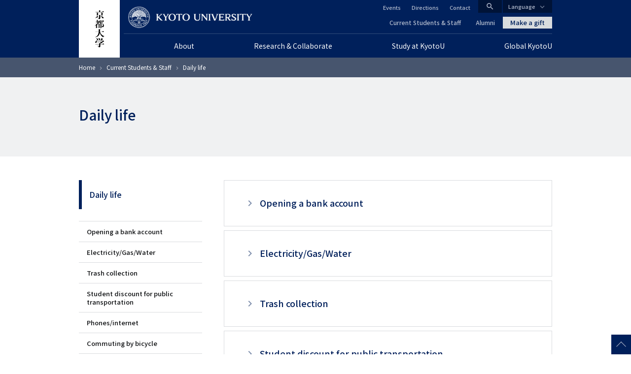

--- FILE ---
content_type: text/html; charset=UTF-8
request_url: https://www.kyoto-u.ac.jp/en/current/daily-life
body_size: 9470
content:
<!DOCTYPE html>
<html lang="en" dir="ltr" prefix="content: http://purl.org/rss/1.0/modules/content/  dc: http://purl.org/dc/terms/  foaf: http://xmlns.com/foaf/0.1/  og: http://ogp.me/ns#  rdfs: http://www.w3.org/2000/01/rdf-schema#  schema: http://schema.org/  sioc: http://rdfs.org/sioc/ns#  sioct: http://rdfs.org/sioc/types#  skos: http://www.w3.org/2004/02/skos/core#  xsd: http://www.w3.org/2001/XMLSchema# ">
  <head>
    <meta charset="utf-8" />
<style>/* @see https://github.com/aFarkas/lazysizes#broken-image-symbol */.js img.lazyload:not([src]) { visibility: hidden; }/* @see https://github.com/aFarkas/lazysizes#automatically-setting-the-sizes-attribute */.js img.lazyloaded[data-sizes=auto] { display: block; width: 100%; }</style>
<link rel="canonical" href="https://www.kyoto-u.ac.jp/en/current/daily-life" />
<link rel="shortlink" href="https://www.kyoto-u.ac.jp/en/current/daily-life" />
<meta property="og:site_name" content="KYOTO UNIVERSITY" />
<meta property="og:type" content="article" />
<meta property="og:url" content="https://www.kyoto-u.ac.jp/en/current/daily-life" />
<meta property="og:title" content="Daily life" />
<meta name="twitter:card" content="summary_large_image" />
<meta name="Generator" content="Drupal 11 (https://www.drupal.org)" />
<meta name="MobileOptimized" content="width" />
<meta name="HandheldFriendly" content="true" />
<meta name="viewport" content="width=device-width, initial-scale=1.0" />
<meta property="og:locale" content="en_US" />
<meta name="theme-color" content="#00205b" />
<link rel="apple-touch-icon" href="https://www.kyoto-u.ac.jp/themes/custom/camphor/images/apple-touch-icon.png" />
<meta property="og:image" content="https://www.kyoto-u.ac.jp/themes/custom/camphor/images/ogimage.png" />
<link rel="icon" href="/themes/custom/camphor/favicon.ico" type="image/vnd.microsoft.icon" />
<link rel="alternate" hreflang="en" href="https://www.kyoto-u.ac.jp/en/current/daily-life" />

    <title>Daily life | KYOTO UNIVERSITY</title>
    <link rel="stylesheet" media="all" href="/sites/default/files/css/css_ZZ4A0Xt2LTuv5nMXeqkV0nXTdRk0J_wphM0NqYJQO74.css?delta=0&amp;language=en&amp;theme=camphor&amp;include=eJxFjUESwiAQBD9E5EmpAbYIZmFTu2CJr9dSo7fp7sNE1GMT9ZklgBfrk0vLLn41U0acf80wmz7A6NyVzJDJTm6SXk2UfNJxgC-44v4RTbSCy4PcPtYE24JAk9_H8gPHmDL6mopFuZFOL42isLNpner7-QlejUV_" />
<link rel="stylesheet" media="all" href="/sites/default/files/css/css_qu7_n9ooa_4Gvwa0f0xIzhljYL6ZNuDjR7LMuzHr1n4.css?delta=1&amp;language=en&amp;theme=camphor&amp;include=eJxFjUESwiAQBD9E5EmpAbYIZmFTu2CJr9dSo7fp7sNE1GMT9ZklgBfrk0vLLn41U0acf80wmz7A6NyVzJDJTm6SXk2UfNJxgC-44v4RTbSCy4PcPtYE24JAk9_H8gPHmDL6mopFuZFOL42isLNpner7-QlejUV_" />
<link rel="stylesheet" media="all" href="//fonts.googleapis.com/css2?family=Lora:wght@500&amp;family=Noto+Sans+JP:wght@400;500&amp;display=swap" />
<link rel="stylesheet" media="all" href="//fonts.googleapis.com/css2?family=Material+Icons" />
<link rel="stylesheet" media="print" href="/sites/default/files/css/css_DnnCR_0XCteU8WvaNL-jo14D2nu2j84JVvukSFvThBM.css?delta=4&amp;language=en&amp;theme=camphor&amp;include=eJxFjUESwiAQBD9E5EmpAbYIZmFTu2CJr9dSo7fp7sNE1GMT9ZklgBfrk0vLLn41U0acf80wmz7A6NyVzJDJTm6SXk2UfNJxgC-44v4RTbSCy4PcPtYE24JAk9_H8gPHmDL6mopFuZFOL42isLNpner7-QlejUV_" />

    <script type="application/json" data-drupal-selector="drupal-settings-json">{"path":{"baseUrl":"\/","pathPrefix":"en\/","currentPath":"node\/9978","currentPathIsAdmin":false,"isFront":false,"currentLanguage":"en"},"pluralDelimiter":"\u0003","suppressDeprecationErrors":true,"gtag":{"tagId":"","consentMode":false,"otherIds":[],"events":[],"additionalConfigInfo":[]},"ajaxPageState":{"libraries":"eJxdj0EOgzAMBD8UyJOQSSyT4mAUJ1XN65tWpai9rHZmTxsg74sUTywz8KDVOG3kwkczEgS7NIOq-RkUz55RFQj15E1i36RgbyUDpwMdiRDjVIE89fjnEW7w-JXZrW2KoMssUKJf2_AFx2DS6hSTBrljMS8bBuHuD_OvcFqhJq0pqI-l7cDjZZyaVszvD0-VlGJc","theme":"camphor","theme_token":null},"ajaxTrustedUrl":[],"gtm":{"tagId":null,"settings":{"data_layer":"dataLayer","include_classes":false,"allowlist_classes":"google\nnonGooglePixels\nnonGoogleScripts\nnonGoogleIframes","blocklist_classes":"customScripts\ncustomPixels","include_environment":false,"environment_id":"","environment_token":""},"tagIds":["GTM-PVPH2PW"]},"lazy":{"lazysizes":{"lazyClass":"lazyload","loadedClass":"lazyloaded","loadingClass":"lazyloading","preloadClass":"lazypreload","errorClass":"lazyerror","autosizesClass":"lazyautosizes","srcAttr":"data-src","srcsetAttr":"data-srcset","sizesAttr":"data-sizes","minSize":40,"customMedia":[],"init":true,"expFactor":1.5,"hFac":0.8,"loadMode":2,"loadHidden":true,"ricTimeout":0,"throttleDelay":125,"plugins":[]},"placeholderSrc":"","preferNative":false,"minified":true,"libraryPath":"\/libraries\/lazysizes"},"statistics":{"data":{"nid":"9978"},"url":"\/modules\/contrib\/statistics\/statistics.php"},"camphor":{"search_view_path":"\/en\/search"},"user":{"uid":0,"permissionsHash":"b69312ca33713c7b39d33701a0637d59ab31d40993fd2e8c8ce75feeb3c16c18"}}</script>
<script src="/sites/default/files/js/js_nLEIK4XX99YtlyCTslopx58sCv5mvfcCH4DM7PQ_APo.js?scope=header&amp;delta=0&amp;language=en&amp;theme=camphor&amp;include=eJxdyEEKgDAMBdELVXMk-VaJldSUJoL19OpKdPNgJiKXRSux6AjpzJukjQOrssyDg4lv_t1jxfGdOQjORg_BHJ7MUzSa6l4g_Xsuuesr_Q"></script>
<script src="/modules/contrib/google_tag/js/gtag.js?t8ujfj"></script>
<script src="/modules/contrib/google_tag/js/gtm.js?t8ujfj"></script>

  </head>
  <body class="path-node page-node-type-page">
        <a href="#main-content" class="visually-hidden focusable skip-link">
      Skip to main content
    </a>
    <noscript><iframe src="https://www.googletagmanager.com/ns.html?id=GTM-PVPH2PW"
                  height="0" width="0" style="display:none;visibility:hidden"></iframe></noscript>

      <div class="dialog-off-canvas-main-canvas" data-off-canvas-main-canvas>
    



<div class="layout-page">
  <header class="layout-header js-smooth-scroll-header" role="banner">
    <div class="js-header-search layout-header-search">
      <div class="layout-container layout-header-search__inner">
        <div class="layout-header-search__form">
          <div class="layout-header-search__type">
            <label class="js-header-search-type layout-header-search__type-label radio">
              <input class="radio__input" type="radio" value="site" name="search-type" checked />
              <span class="radio__text">Site search</span>
            </label>
            <label class="js-header-search-type layout-header-search__type-label radio">
              <input class="radio__input" type="radio" value="teacher" name="search-type" />
              <span class="radio__text">Researcher</span>
            </label>
          </div>
          <form role="search" method="get" action="/en/search" class="js-header-search-form layout-header-search__keyword">
            <input type="search" name="q" placeholder="Search..." class="js-header-search-form-keyword" />
            <button type="submit" aria-label="Search">Search</button>
          </form>
          <button type="button" class="js-header-search-toggle layout-header-search__close" aria-label="Close">
            <i class="material-icons">close</i>
            <span class="layout-header-search__close-text">CLOSE</span>
          </button>
        </div>
      </div>
    </div>
    <div class="layout-header-content-wrapper">
      <a class="layout-header-vertical-logo" href="/en"><img src="/themes/custom/camphor/images/header-logo-vertical.svg" alt="Kyoto University"></a>
      <div class="layout-header-body">
        <a class="layout-header-horizontal-logo" href="/en">
          <picture>
            <source srcset="/themes/custom/camphor/images/header-logo-horizontal-1x.png, /themes/custom/camphor/images/header-logo-horizontal.svg 2x">
            <img src="/themes/custom/camphor/images/header-logo-horizontal.svg" alt="Kyoto University">
          </picture>
        </a>
        <div class="layout-header-buttons">
          <button class="js-header-search-toggle layout-header-buttons__button--search"><i class="material-icons">search</i></button>
          <button class="js-header-menu-toggle layout-header-buttons__button--menu"><i class="material-icons">menu</i></button>
        </div>
        <div class="layout-header-region js-header-menu">
            <div class="region region-header">
    <nav role="navigation" aria-labelledby="block-global-navigation-en-menu" id="block-global-navigation-en" class="header-global-navigation block block-menu navigation menu--main-en">
            
  <h2 class="visually-hidden" id="block-global-navigation-en-menu">グローバルナビゲーション（英語）</h2>
  

        
               <ul data-region="header" data-block-id="block-global-navigation-en" class="menu menu--level-0 menu-main-en menu-main-en--level-0"> 
                            <li class="megaParent hasChild ce24 left menu__item menu__item--level-0 menu-main-en__item menu-main-en__item--level-0 is-expanded">
                <a href="/en/about"  class="megaParent hasChild ce24 left menu__link menu__link--level-0 menu-main-en__link menu-main-en__link--level-0">
          <span class="menu__link-text menu__link-text--level-0 menu-main-en__link-text menu-main-en__link-text--level-0">About</span>
        </a>

                                 <ul data-region="header" data-block-id="block-global-navigation-en" class="menu menu-main-en menu--level-1 menu-main-en--level-1"> 
                            <li class="menu__item menu__item--level-1 menu-main-en__item menu-main-en__item--level-1 is-collapsed">
                <a href="/en/about/president"  class="menu__link menu__link--level-1 menu-main-en__link menu-main-en__link--level-1">
          <span class="menu__link-text menu__link-text--level-1 menu-main-en__link-text menu-main-en__link-text--level-1">Message from the President</span>
        </a>

              </li>
                            <li class="menu__item menu__item--level-1 menu-main-en__item menu-main-en__item--level-1 is-collapsed">
                <a href="/en/about/operation"  class="menu__link menu__link--level-1 menu-main-en__link menu-main-en__link--level-1">
          <span class="menu__link-text menu__link-text--level-1 menu-main-en__link-text menu-main-en__link-text--level-1">Operations and future plans</span>
        </a>

              </li>
                            <li class="menu__item menu__item--level-1 menu-main-en__item menu-main-en__item--level-1 is-collapsed">
                <a href="/en/about/history"  class="menu__link menu__link--level-1 menu-main-en__link menu-main-en__link--level-1">
          <span class="menu__link-text menu__link-text--level-1 menu-main-en__link-text menu-main-en__link-text--level-1">History</span>
        </a>

              </li>
                            <li class="menu__item menu__item--level-1 menu-main-en__item menu-main-en__item--level-1">
                <a href="/en/about/publications/kyotouniversityintroductorybrochure"  class="menu__link menu__link--level-1 menu-main-en__link menu-main-en__link--level-1">
          <span class="menu__link-text menu__link-text--level-1 menu-main-en__link-text menu-main-en__link-text--level-1">Facts and Figures</span>
        </a>

              </li>
                            <li class="menu__item menu__item--level-1 menu-main-en__item menu-main-en__item--level-1 is-collapsed">
                <a href="/en/about/honors"  class="menu__link menu__link--level-1 menu-main-en__link menu-main-en__link--level-1">
          <span class="menu__link-text menu__link-text--level-1 menu-main-en__link-text menu-main-en__link-text--level-1">Awards and honors</span>
        </a>

              </li>
                            <li class="menu__item menu__item--level-1 menu-main-en__item menu-main-en__item--level-1 is-collapsed">
                <a href="/en/about/profile"  class="menu__link menu__link--level-1 menu-main-en__link menu-main-en__link--level-1">
          <span class="menu__link-text menu__link-text--level-1 menu-main-en__link-text menu-main-en__link-text--level-1">University profile</span>
        </a>

              </li>
                            <li class="menu__item menu__item--level-1 menu-main-en__item menu-main-en__item--level-1">
                <a href="/en/about/living-kyoto"  class="menu__link menu__link--level-1 menu-main-en__link menu-main-en__link--level-1">
          <span class="menu__link-text menu__link-text--level-1 menu-main-en__link-text menu-main-en__link-text--level-1">Living in Kyoto</span>
        </a>

              </li>
                            <li class="menu__item menu__item--level-1 menu-main-en__item menu-main-en__item--level-1 is-collapsed">
                <a href="/en/about/publications"  class="menu__link menu__link--level-1 menu-main-en__link menu-main-en__link--level-1">
          <span class="menu__link-text menu__link-text--level-1 menu-main-en__link-text menu-main-en__link-text--level-1">Public relations</span>
        </a>

              </li>
                            <li class="menu__item menu__item--level-1 menu-main-en__item menu-main-en__item--level-1">
                <a href="/en/jobs/open"  class="menu__link menu__link--level-1 menu-main-en__link menu-main-en__link--level-1">
          <span class="menu__link-text menu__link-text--level-1 menu-main-en__link-text menu-main-en__link-text--level-1">Employment</span>
        </a>

              </li>
                            <li class="menu__item menu__item--level-1 menu-main-en__item menu-main-en__item--level-1 is-collapsed">
                <a href="/en/about/human-rights"  class="menu__link menu__link--level-1 menu-main-en__link menu-main-en__link--level-1">
          <span class="menu__link-text menu__link-text--level-1 menu-main-en__link-text menu-main-en__link-text--level-1">Human rights</span>
        </a>

              </li>
                            <li class="menu__item menu__item--level-1 menu-main-en__item menu-main-en__item--level-1">
                <a href="https://www.cwr.kyoto-u.ac.jp/en/"  class="menu__link menu__link--level-1 menu-main-en__link menu-main-en__link--level-1">
          <span class="menu__link-text menu__link-text--level-1 menu-main-en__link-text menu-main-en__link-text--level-1">Gender equality</span>
        </a>

              </li>
                            <li class="menu__item menu__item--level-1 menu-main-en__item menu-main-en__item--level-1 is-collapsed">
                <a href="/en/about/safety"  class="menu__link menu__link--level-1 menu-main-en__link menu-main-en__link--level-1">
          <span class="menu__link-text menu__link-text--level-1 menu-main-en__link-text menu-main-en__link-text--level-1">Health, safety, and environment</span>
        </a>

              </li>
                            <li class="menu__item menu__item--level-1 menu-main-en__item menu-main-en__item--level-1 is-collapsed">
                <a href="/en/about/ranking-en"  class="menu__link menu__link--level-1 menu-main-en__link menu-main-en__link--level-1">
          <span class="menu__link-text menu__link-text--level-1 menu-main-en__link-text menu-main-en__link-text--level-1">Kyoto University from a Global Perspective</span>
        </a>

              </li>
        </ul>
  
              </li>
                            <li class="megaParent hasChild ce24 center menu__item menu__item--level-0 menu-main-en__item menu-main-en__item--level-0 is-expanded">
                <a href="/en/research"  class="megaParent hasChild ce24 center menu__link menu__link--level-0 menu-main-en__link menu-main-en__link--level-0">
          <span class="menu__link-text menu__link-text--level-0 menu-main-en__link-text menu-main-en__link-text--level-0">Research &amp; Collaborate</span>
        </a>

                                 <ul data-region="header" data-block-id="block-global-navigation-en" class="menu menu-main-en menu--level-1 menu-main-en--level-1"> 
                            <li class="menu__item menu__item--level-1 menu-main-en__item menu-main-en__item--level-1 is-collapsed">
                <a href="/en/research/fields"  class="menu__link menu__link--level-1 menu-main-en__link menu-main-en__link--level-1">
          <span class="menu__link-text menu__link-text--level-1 menu-main-en__link-text menu-main-en__link-text--level-1">Research news and departments</span>
        </a>

              </li>
                            <li class="menu__item menu__item--level-1 menu-main-en__item menu-main-en__item--level-1 is-collapsed">
                <a href="/en/research/research-policy"  class="menu__link menu__link--level-1 menu-main-en__link menu-main-en__link--level-1">
          <span class="menu__link-text menu__link-text--level-1 menu-main-en__link-text menu-main-en__link-text--level-1">Policies</span>
        </a>

              </li>
                            <li class="menu__item menu__item--level-1 menu-main-en__item menu-main-en__item--level-1">
                <a href="/en/research/collaboration"  class="menu__link menu__link--level-1 menu-main-en__link menu-main-en__link--level-1">
          <span class="menu__link-text menu__link-text--level-1 menu-main-en__link-text menu-main-en__link-text--level-1">Collaboration</span>
        </a>

              </li>
                            <li class="menu__item menu__item--level-1 menu-main-en__item menu-main-en__item--level-1 is-collapsed">
                <a href="/en/research/support-scholarship"  class="menu__link menu__link--level-1 menu-main-en__link menu-main-en__link--level-1">
          <span class="menu__link-text menu__link-text--level-1 menu-main-en__link-text menu-main-en__link-text--level-1">Research support and scholarships</span>
        </a>

              </li>
                            <li class="menu__item menu__item--level-1 menu-main-en__item menu-main-en__item--level-1">
                <a href="/en/jobs/open"  class="menu__link menu__link--level-1 menu-main-en__link menu-main-en__link--level-1">
          <span class="menu__link-text menu__link-text--level-1 menu-main-en__link-text menu-main-en__link-text--level-1">Careers</span>
        </a>

              </li>
                            <li class="menu__item menu__item--level-1 menu-main-en__item menu-main-en__item--level-1 is-collapsed">
                <a href="/en/research/visa-housing-daily-life"  class="menu__link menu__link--level-1 menu-main-en__link menu-main-en__link--level-1">
          <span class="menu__link-text menu__link-text--level-1 menu-main-en__link-text menu-main-en__link-text--level-1">Visa/Housing/Daily Life</span>
        </a>

              </li>
                            <li class="menu__item menu__item--level-1 menu-main-en__item menu-main-en__item--level-1 is-collapsed">
                <a href="/en/research/about"  class="menu__link menu__link--level-1 menu-main-en__link menu-main-en__link--level-1">
          <span class="menu__link-text menu__link-text--level-1 menu-main-en__link-text menu-main-en__link-text--level-1">About</span>
        </a>

              </li>
                            <li class="menu__item menu__item--level-1 menu-main-en__item menu-main-en__item--level-1 is-collapsed">
                <a href="/en/research/research-compliance-ethics"  class="menu__link menu__link--level-1 menu-main-en__link menu-main-en__link--level-1">
          <span class="menu__link-text menu__link-text--level-1 menu-main-en__link-text menu-main-en__link-text--level-1">Research compliance &amp; ethics</span>
        </a>

              </li>
        </ul>
  
              </li>
                            <li class="megaParent hasChild ce24 center menu__item menu__item--level-0 menu-main-en__item menu-main-en__item--level-0 is-expanded">
                <a href="/en/education-campus"  class="megaParent hasChild ce24 center menu__link menu__link--level-0 menu-main-en__link menu-main-en__link--level-0">
          <span class="menu__link-text menu__link-text--level-0 menu-main-en__link-text menu-main-en__link-text--level-0">Study at KyotoU</span>
        </a>

                                 <ul data-region="header" data-block-id="block-global-navigation-en" class="menu menu-main-en menu--level-1 menu-main-en--level-1"> 
                            <li class="menu__item menu__item--level-1 menu-main-en__item menu-main-en__item--level-1 is-collapsed">
                <a href="/en/education-campus/education-and-admissions"  class="menu__link menu__link--level-1 menu-main-en__link menu-main-en__link--level-1">
          <span class="menu__link-text menu__link-text--level-1 menu-main-en__link-text menu-main-en__link-text--level-1">Education and admissions</span>
        </a>

              </li>
                            <li class="menu__item menu__item--level-1 menu-main-en__item menu-main-en__item--level-1">
                <a href="/en/education-campus/career-guidance-for-students"  class="menu__link menu__link--level-1 menu-main-en__link menu-main-en__link--level-1">
          <span class="menu__link-text menu__link-text--level-1 menu-main-en__link-text menu-main-en__link-text--level-1">Career paths</span>
        </a>

              </li>
                            <li class="menu__item menu__item--level-1 menu-main-en__item menu-main-en__item--level-1 is-collapsed">
                <a href="/en/education-campus/procedures"  class="menu__link menu__link--level-1 menu-main-en__link menu-main-en__link--level-1">
          <span class="menu__link-text menu__link-text--level-1 menu-main-en__link-text menu-main-en__link-text--level-1">Visa/tuition/scholarships/housing</span>
        </a>

              </li>
                            <li class="menu__item menu__item--level-1 menu-main-en__item menu-main-en__item--level-1 is-collapsed">
                <a href="/en/education-campus/facilities"  class="menu__link menu__link--level-1 menu-main-en__link menu-main-en__link--level-1">
          <span class="menu__link-text menu__link-text--level-1 menu-main-en__link-text menu-main-en__link-text--level-1">University facilities</span>
        </a>

              </li>
                            <li class="menu__item menu__item--level-1 menu-main-en__item menu-main-en__item--level-1 is-collapsed">
                <a href="/en/education-campus/faq"  class="menu__link menu__link--level-1 menu-main-en__link menu-main-en__link--level-1">
          <span class="menu__link-text menu__link-text--level-1 menu-main-en__link-text menu-main-en__link-text--level-1">FAQ</span>
        </a>

              </li>
        </ul>
  
              </li>
                            <li class="megaParent hasChild ce24 right menu__item menu__item--level-0 menu-main-en__item menu-main-en__item--level-0 is-expanded">
                <a href="/en/global"  class="megaParent hasChild ce24 right menu__link menu__link--level-0 menu-main-en__link menu-main-en__link--level-0">
          <span class="menu__link-text menu__link-text--level-0 menu-main-en__link-text menu-main-en__link-text--level-0">Global KyotoU</span>
        </a>

                                 <ul data-region="header" data-block-id="block-global-navigation-en" class="menu menu-main-en menu--level-1 menu-main-en--level-1"> 
                            <li class="menu__item menu__item--level-1 menu-main-en__item menu-main-en__item--level-1 is-collapsed">
                <a href="/en/global/international-strategy"  class="menu__link menu__link--level-1 menu-main-en__link menu-main-en__link--level-1">
          <span class="menu__link-text menu__link-text--level-1 menu-main-en__link-text menu-main-en__link-text--level-1">International strategy</span>
        </a>

              </li>
                            <li class="menu__item menu__item--level-1 menu-main-en__item menu-main-en__item--level-1 is-collapsed">
                <a href="/en/global/global-profile"  class="menu__link menu__link--level-1 menu-main-en__link menu-main-en__link--level-1">
          <span class="menu__link-text menu__link-text--level-1 menu-main-en__link-text menu-main-en__link-text--level-1">Global profile</span>
        </a>

              </li>
                            <li class="menu__item menu__item--level-1 menu-main-en__item menu-main-en__item--level-1 is-collapsed">
                <a href="/en/global/global-partners"  class="menu__link menu__link--level-1 menu-main-en__link menu-main-en__link--level-1">
          <span class="menu__link-text menu__link-text--level-1 menu-main-en__link-text menu-main-en__link-text--level-1">Global partners</span>
        </a>

              </li>
                            <li class="menu__item menu__item--level-1 menu-main-en__item menu-main-en__item--level-1 is-collapsed">
                <a href="/en/global/international-risk-and-crisis-management"  class="menu__link menu__link--level-1 menu-main-en__link menu-main-en__link--level-1">
          <span class="menu__link-text menu__link-text--level-1 menu-main-en__link-text menu-main-en__link-text--level-1">International risk &amp; crisis management</span>
        </a>

              </li>
                            <li class="menu__item menu__item--level-1 menu-main-en__item menu-main-en__item--level-1 is-collapsed">
                <a href="/en/global/global-usr"  class="menu__link menu__link--level-1 menu-main-en__link menu-main-en__link--level-1">
          <span class="menu__link-text menu__link-text--level-1 menu-main-en__link-text menu-main-en__link-text--level-1">Global University Social Responsibility</span>
        </a>

              </li>
                            <li class="menu__item menu__item--level-1 menu-main-en__item menu-main-en__item--level-1 is-collapsed">
                <a href="/en/global/concierge"  class="menu__link menu__link--level-1 menu-main-en__link menu-main-en__link--level-1">
          <span class="menu__link-text menu__link-text--level-1 menu-main-en__link-text menu-main-en__link-text--level-1">KyotoU International Concierge and information resources</span>
        </a>

              </li>
        </ul>
  
              </li>
        </ul>
   


  </nav>
<nav role="navigation" aria-labelledby="block-header-primary-links-en-menu" id="block-header-primary-links-en" class="header-primary-links block block-menu navigation menu--header-primary-en">
            
  <h2 class="visually-hidden" id="block-header-primary-links-en-menu">ヘッダー プライマリーリンク（英語）</h2>
  

        
               <ul data-block-id="block-header-primary-links-en" class="menu menu--level-0 menu-header-primary-en menu-header-primary-en--level-0"> 
                      <li class="menu__item menu__item--level-0 menu-header-primary-en__item menu-header-primary-en__item--level-0">
        <a href="/en/current" class="menu__link menu__link--level-0 menu-header-primary-en__link menu-header-primary-en__link--level-0" data-drupal-link-system-path="node/284">Current Students &amp; Staff</a>
              </li>
                      <li class="menu__item menu__item--level-0 menu-header-primary-en__item menu-header-primary-en__item--level-0">
        <a href="/en/alumni" class="menu__link menu__link--level-0 menu-header-primary-en__link menu-header-primary-en__link--level-0" data-drupal-link-system-path="node/285">Alumni</a>
              </li>
        </ul>
   

  </nav>
<nav role="navigation" aria-labelledby="block-header-secondary-links-translatable-menu" id="block-header-secondary-links-translatable" class="header-secondary-links block block-menu navigation menu--header-secondary-translatable">
            
  <h2 class="visually-hidden" id="block-header-secondary-links-translatable-menu">ヘッダー セカンダリーリンク（日本語以外）</h2>
  

        
               <ul data-block-id="block-header-secondary-links-translatable" class="menu menu--level-0 menu-header-secondary-translatable menu-header-secondary-translatable--level-0"> 
                      <li class="menu__item menu__item--level-0 menu-header-secondary-translatable__item menu-header-secondary-translatable__item--level-0">
        <a href="/en/event" class="menu__link menu__link--level-0 menu-header-secondary-translatable__link menu-header-secondary-translatable__link--level-0" data-drupal-link-system-path="event">Events</a>
              </li>
                      <li class="menu__item menu__item--level-0 menu-header-secondary-translatable__item menu-header-secondary-translatable__item--level-0">
        <a href="/en/access" class="menu__link menu__link--level-0 menu-header-secondary-translatable__link menu-header-secondary-translatable__link--level-0" data-drupal-link-system-path="node/2348">Directions</a>
              </li>
                      <li class="menu__item menu__item--level-0 menu-header-secondary-translatable__item menu-header-secondary-translatable__item--level-0">
        <a href="/en/contact" class="menu__link menu__link--level-0 menu-header-secondary-translatable__link menu-header-secondary-translatable__link--level-0" data-drupal-link-system-path="node/9945">Contact</a>
              </li>
        </ul>
   

  </nav>

<div id="block-makeagift" class="block block-block-content block-block-content88c69419-e781-4291-b88b-2a22bb50a661 block--bundle-basic">
  
    
      
            <div class="clearfix text-formatted field field--name-body field--type-text-with-summary field--label-hidden field__item"><a class="layout-make-a-gift-link" href="http://www.kikin.kyoto-u.ac.jp/en/">Make a gift</a></div>
      
  </div>

<div id="block-language-switcher" class="block block-block-content block-block-contentea8bc213-a6ec-4711-8d82-758e1fb00c29 block--bundle-basic">
  
    
      
            <div class="clearfix text-formatted field field--name-body field--type-text-with-summary field--label-hidden field__item"><div class="layout-language-switcher js-language-switcher">
  <button class="layout-language-switcher__button js-language-switcher-button">Language</button>
  <ul class="layout-language-switcher__list">
    <li class="layout-language-switcher__item layout-language-switcher__item--ja"><a class="layout-language-switcher__link" href="/ja" hreflang="ja">日本語 ホーム</a></li>
    <li class="layout-language-switcher__item layout-language-switcher__item--en"><a class="layout-language-switcher__link" href="/en" hreflang="en">English Home</a></li>
    <li class="layout-language-switcher__item layout-language-switcher__item--zh-hans"><a class="layout-language-switcher__link" href="/zh-cn" hreflang="zh-hans">中文简体 首页</a></li>
    <li class="layout-language-switcher__item layout-language-switcher__item--zh-hant"><a class="layout-language-switcher__link" href="/zh-tw" hreflang="zh-hant">中文繁体 首頁</a></li>
    <li class="layout-language-switcher__item layout-language-switcher__item--ko"><a class="layout-language-switcher__link" href="/ko" hreflang="ko">한국어 홈페이지</a></li>
  </ul>
</div></div>
      
  </div>

  </div>

        </div>
      </div>
    </div>
  </header>
  <div class="layout-header-place-holder js-dynamic-header-observer-target"></div>

  <main role="main" class="layout-main js-dynamic-header-observer-target js-smooth-scroll-main js-mark-media-link">
    <a id="main-content" tabindex="-1"></a>
    
          <div class="layout-content-top">
          <div class="region region-content-top">
    
    <div class="region-content-top__content-wrapper">
<div id="block-breadcrumbs" class="breadcrumbs-block block block-system block-system-breadcrumb-block">
  
    
        <nav class="breadcrumb" role="navigation" aria-labelledby="system-breadcrumb">
    <div id="system-breadcrumb" class="visually-hidden">Breadcrumb</div>
    <ol>
          <li>
                  <a href="/en">Home</a>
              </li>
          <li>
                  <a href="/en/current">Current Students &amp; Staff</a>
              </li>
          <li>
                  Daily life
              </li>
        </ol>
  </nav>

  </div>

<div id="block-page-title" class="page-title-block block block-core block-page-title-block">
  
    

  <div class="page-title-block__content-wrapper">
    
          
  <h1 class="page-title"><span class="field field--name-title field--type-string field--label-hidden">Daily life</span>
</h1>


      </div>
</div>
</div>
  </div>

      </div>
    
    <div class="layout-content-main has-sidebar">
              <div class="layout-content-sidebar">
          <div class="layout-content-sidebar__button-wrapper">
            <button type="button"
              class="js-sidebar-button layout-content-sidebar__button"
              aria-label="Toggle side menu"
            >
              <img src="/themes/custom/camphor/images/icon-sidebar-button.svg" />
            </button>
          </div>
          <div class="js-sidebar-content layout-content-sidebar__content">
              <div class="region region-content-sidebar">
    <nav role="navigation" aria-labelledby="block-sidemenu-en-menu" id="block-sidemenu-en" class="sidemenu block block-menu navigation menu--main-en">
            
  <h2 class="visually-hidden" id="block-sidemenu-en-menu">サイドメニュー（英語）</h2>
  

        
               <ul data-region="content_sidebar" data-block-id="block-sidemenu-en" class="menu menu--level-0 menu-main-en menu-main-en--level-0"> 
                      <li class="menu__item menu__item--level-0 menu-main-en__item menu-main-en__item--level-0 is-collapsed">
        <a href="/en/current/campus-life" class="menu__link menu__link--level-0 menu-main-en__link menu-main-en__link--level-0" data-drupal-link-system-path="node/9947">Campus life</a>
              </li>
                      <li class="menu__item menu__item--level-0 menu-main-en__item menu-main-en__item--level-0">
        <a href="/en/current/quick-reference-for-procedures" class="menu__link menu__link--level-0 menu-main-en__link menu-main-en__link--level-0" data-drupal-link-system-path="node/10010">Quick reference for procedures and services</a>
              </li>
                      <li class="menu__item menu__item--level-0 menu-main-en__item menu-main-en__item--level-0 is-collapsed">
        <a href="/en/current/how-to" class="menu__link menu__link--level-0 menu-main-en__link menu-main-en__link--level-0" data-drupal-link-system-path="node/9991">How to (tuition, financial aid, and housing)</a>
              </li>
                      <li class="menu__item menu__item--level-0 menu-main-en__item menu-main-en__item--level-0 is-collapsed">
        <a href="/en/current/visa" class="menu__link menu__link--level-0 menu-main-en__link menu-main-en__link--level-0" data-drupal-link-system-path="node/10014">Visa and legal procedures</a>
              </li>
                      <li class="menu__item menu__item--level-0 menu-main-en__item menu-main-en__item--level-0 is-expanded is-active-trail">
        <a href="/en/current/daily-life" class="menu__link menu__link--level-0 menu-main-en__link menu-main-en__link--level-0 is-active" data-drupal-link-system-path="node/9978" aria-current="page">Daily life</a>
                                 <ul data-region="content_sidebar" data-block-id="block-sidemenu-en" class="menu menu-main-en menu--level-1 menu-main-en--level-1"> 
                      <li class="menu__item menu__item--level-1 menu-main-en__item menu-main-en__item--level-1">
        <a href="/en/current/daily-life/opening-a-bank-account" class="menu__link menu__link--level-1 menu-main-en__link menu-main-en__link--level-1" data-drupal-link-system-path="node/9983">Opening a bank account</a>
              </li>
                      <li class="menu__item menu__item--level-1 menu-main-en__item menu-main-en__item--level-1">
        <a href="/en/current/daily-life/electricity-gas-water" class="menu__link menu__link--level-1 menu-main-en__link menu-main-en__link--level-1" data-drupal-link-system-path="node/9981">Electricity/Gas/Water</a>
              </li>
                      <li class="menu__item menu__item--level-1 menu-main-en__item menu-main-en__item--level-1">
        <a href="/en/current/daily-life/trash-collection" class="menu__link menu__link--level-1 menu-main-en__link menu-main-en__link--level-1" data-drupal-link-system-path="node/9987">Trash collection</a>
              </li>
                      <li class="menu__item menu__item--level-1 menu-main-en__item menu-main-en__item--level-1">
        <a href="/en/current/daily-life/student-discount-for-public-transportation" class="menu__link menu__link--level-1 menu-main-en__link menu-main-en__link--level-1" data-drupal-link-system-path="node/9985">Student discount for public transportation</a>
              </li>
                      <li class="menu__item menu__item--level-1 menu-main-en__item menu-main-en__item--level-1">
        <a href="/en/current/daily-life/phones-internet" class="menu__link menu__link--level-1 menu-main-en__link menu-main-en__link--level-1" data-drupal-link-system-path="node/9984">Phones/internet</a>
              </li>
                      <li class="menu__item menu__item--level-1 menu-main-en__item menu-main-en__item--level-1">
        <a href="/en/current/daily-life/commuting-by-bicycle" class="menu__link menu__link--level-1 menu-main-en__link menu-main-en__link--level-1" data-drupal-link-system-path="node/9979">Commuting by bicycle</a>
              </li>
                      <li class="menu__item menu__item--level-1 menu-main-en__item menu-main-en__item--level-1">
        <a href="/en/current/daily-life/family-and-other-information-resources" class="menu__link menu__link--level-1 menu-main-en__link menu-main-en__link--level-1" data-drupal-link-system-path="node/9982">Municipal services and birth registration</a>
              </li>
                      <li class="menu__item menu__item--level-1 menu-main-en__item menu-main-en__item--level-1">
        <a href="/en/current/daily-life/crime-and-disaster-prevention" class="menu__link menu__link--level-1 menu-main-en__link menu-main-en__link--level-1" data-drupal-link-system-path="node/9980">Crime and disaster prevention</a>
              </li>
        </ul>
  
              </li>
                      <li class="menu__item menu__item--level-0 menu-main-en__item menu-main-en__item--level-0 is-collapsed">
        <a href="/en/current/japanese-language-education" class="menu__link menu__link--level-0 menu-main-en__link menu-main-en__link--level-0" data-drupal-link-system-path="node/10006">Japanese language education</a>
              </li>
                      <li class="menu__item menu__item--level-0 menu-main-en__item menu-main-en__item--level-0">
        <a href="/en/current/going-back-after-completing-a-program" class="menu__link menu__link--level-0 menu-main-en__link menu-main-en__link--level-0" data-drupal-link-system-path="node/9990">When leaving Kyoto University due to graduation or other reasons</a>
              </li>
                      <li class="menu__item menu__item--level-0 menu-main-en__item menu-main-en__item--level-0">
        <a href="/en/current/publications" class="menu__link menu__link--level-0 menu-main-en__link menu-main-en__link--level-0" data-drupal-link-system-path="node/10009">Publications</a>
              </li>
                      <li class="menu__item menu__item--level-0 menu-main-en__item menu-main-en__item--level-0">
        <a href="/en/current/student-support-admin-offices" class="menu__link menu__link--level-0 menu-main-en__link menu-main-en__link--level-0" data-drupal-link-system-path="node/75763">Central administration offices related to student support</a>
              </li>
        </ul>
   

  </nav>

  </div>

          </div>
        </div>
      
      <div class="layout-content">
          <div class="region region-content">
    <div data-drupal-messages-fallback class="hidden"></div>
<div id="block-camphor-content" class="block block-system block-system-main-block">
  
    
      


<article about="/en/current/daily-life" class="node node--type-page node--view-mode-full">

  
    

  
  <div class="node__content">
      <div class="layout layout--onecol">
    <div  class="layout__region layout__region--content">
      
<div class="block block-layout-builder block-extra-field-blocknodepagecontent-moderation-control">
  
    
      
  </div>

    </div>
  </div>

  </div>

</article>

  </div>
<nav role="navigation" aria-labelledby="block-after-3rd-level-page-menu-en-menu" id="block-after-3rd-level-page-menu-en" class="block block-menu navigation menu--main-en">
            
  <h2 class="visually-hidden" id="block-after-3rd-level-page-menu-en-menu">3階層目以降ページ用メニュー（英語）</h2>
  

        
     
      <ul data-region="content" data-block-id="block-after-3rd-level-page-menu-en" class="menu-after-3rd-index">
              <li class="menu-after-3rd-index__item">
          <a class="menu-after-3rd-index__link" href="/en/current/daily-life/opening-a-bank-account">
            <span class="menu-after-3rd-index__link-title">Opening a bank account</span>
                      </a>
        </li>
              <li class="menu-after-3rd-index__item">
          <a class="menu-after-3rd-index__link" href="/en/current/daily-life/electricity-gas-water">
            <span class="menu-after-3rd-index__link-title">Electricity/Gas/Water</span>
                      </a>
        </li>
              <li class="menu-after-3rd-index__item">
          <a class="menu-after-3rd-index__link" href="/en/current/daily-life/trash-collection">
            <span class="menu-after-3rd-index__link-title">Trash collection</span>
                      </a>
        </li>
              <li class="menu-after-3rd-index__item">
          <a class="menu-after-3rd-index__link" href="/en/current/daily-life/student-discount-for-public-transportation">
            <span class="menu-after-3rd-index__link-title">Student discount for public transportation</span>
                      </a>
        </li>
              <li class="menu-after-3rd-index__item">
          <a class="menu-after-3rd-index__link" href="/en/current/daily-life/phones-internet">
            <span class="menu-after-3rd-index__link-title">Phones/internet</span>
                      </a>
        </li>
              <li class="menu-after-3rd-index__item">
          <a class="menu-after-3rd-index__link" href="/en/current/daily-life/commuting-by-bicycle">
            <span class="menu-after-3rd-index__link-title">Commuting by bicycle</span>
                      </a>
        </li>
              <li class="menu-after-3rd-index__item">
          <a class="menu-after-3rd-index__link" href="/en/current/daily-life/family-and-other-information-resources">
            <span class="menu-after-3rd-index__link-title">Municipal services and birth registration</span>
                      </a>
        </li>
              <li class="menu-after-3rd-index__item">
          <a class="menu-after-3rd-index__link" href="/en/current/daily-life/crime-and-disaster-prevention">
            <span class="menu-after-3rd-index__link-title">Crime and disaster prevention</span>
                      </a>
        </li>
          </ul>
  
 

  </nav>

  </div>

      </div>
    </div>

      </main>

  <footer role="contentinfo" class="layout-footer">
      <div class="region region-footer-top">
    
<div id="block-sns-link" class="sns-link-block block block-block-content block-block-content2bdc5a4f-0816-4596-b81d-ab9ed03c7c0d block--bundle-basic">
  
    
      
            <div class="clearfix text-formatted field field--name-body field--type-text-with-summary field--label-hidden field__item"><ul class="sns-link-block__list">
  <li class="sns-link-block__item sns-link-block__item--facebook">
    <a href="https://www.facebook.com/Kyoto.Univ.E/" target="_blank" rel="noopener">
      <img alt="Facebook" src="/themes/custom/camphor/images/icon-facebook.svg">
    </a>
  </li>
  <li class="sns-link-block__item sns-link-block__item--X">
    <a href="https://twitter.com/KyotoU_News" target="_blank" rel="noopener">
      <img alt="X" src="/themes/custom/camphor/images/icon-X.svg">
    </a>
  </li>
  <li class="sns-link-block__item sns-link-block__item--youtube">
    <a href="https://www.youtube.com/channel/UC3ikR0k6iSoz7DcdRsXS2xA/videos" target="_blank" rel="noopener">
      <img alt="YouTube" src="/themes/custom/camphor/images/icon-youtube.svg">
    </a>
  </li>
  <li class="sns-link-block__item sns-link-block__item--instagram">
    <a href="https://www.instagram.com/kyotouniversity/" target="_blank" rel="noopener">
      <img alt="Instagram" src="/themes/custom/camphor/images/icon-instagram.png">
    </a>
  </li>
  <li class="sns-link-block__item sns-link-block__item--list">
    <a href="/en/about/publications/snslist">
      Social media directory
    </a>
  </li>
</ul></div>
      
  </div>

  </div>

    <div class="layout-footer-main">
      <div class="layout-container">
        <div class="layout-footer__contents">
          <a class="layout-footer-logo" href="/en" content="Kyoto University">
            <img src="/themes/custom/camphor/images/logo.svg" alt="Kyoto University">
          </a>
            <div class="region region-footer">
    
<div id="block-footer-contact" class="block block-block-content block-block-contente2a4f17d-f4f7-4f2f-8318-966237f6ce40 block--bundle-basic">
  
    
      
            <div class="clearfix text-formatted field field--name-body field--type-text-with-summary field--label-hidden field__item"><div class="layout-footer-contact">
  <p class="layout-footer-contact__address" property="schema:address" typeof="schema:PostalAddress">
    〒<span property="schema:postalCode">606-8501</span>
    <span property="schema:streetAddress">Yoshida-honmachi, Sakyo-ku</span>,
    <span property="schema:addressLocality">Kyoto-shi</span>,
    <span property="schema:addressRegion" class="visually-hidden">Kyoto</span>
    <span property="addressCountry">JAPAN</span>
  </p>
  <p class="layout-footer-contact__telephone">Tel: <span property="schema:telephone" content="+810757537531">075-753-7531</span></p>
</div></div>
      
  </div>
<nav role="navigation" aria-labelledby="block-footer-primary-links-menu" id="block-footer-primary-links" class="block block-menu navigation menu--footer-primary">
            
  <h2 class="visually-hidden" id="block-footer-primary-links-menu">フッター プライマリーリンク</h2>
  

        
               <ul data-block-id="block-footer-primary-links" class="menu menu--level-0 menu-footer-primary menu-footer-primary--level-0"> 
                      <li class="menu__item menu__item--level-0 menu-footer-primary__item menu-footer-primary__item--level-0">
        <a href="/en/about/publications/printed-materials" class="menu__link menu__link--level-0 menu-footer-primary__link menu-footer-primary__link--level-0" data-drupal-link-system-path="node/78773">Publications</a>
              </li>
                      <li class="menu__item menu__item--level-0 menu-footer-primary__item menu-footer-primary__item--level-0">
        <a href="/en/jobs/open" class="menu__link menu__link--level-0 menu-footer-primary__link menu-footer-primary__link--level-0" data-drupal-link-system-path="jobs/open">Careers</a>
              </li>
                      <li class="menu__item menu__item--level-0 menu-footer-primary__item menu-footer-primary__item--level-0">
        <a href="/en/access" class="menu__link menu__link--level-0 menu-footer-primary__link menu-footer-primary__link--level-0" data-drupal-link-system-path="node/2348">Directions</a>
              </li>
        </ul>
   

  </nav>
<nav role="navigation" aria-labelledby="block-footer-secondary-links-menu" id="block-footer-secondary-links" class="block block-menu navigation menu--footer-secondary">
            
  <h2 class="visually-hidden" id="block-footer-secondary-links-menu">フッター セカンダリーリンク</h2>
  

        
               <ul data-block-id="block-footer-secondary-links" class="menu menu--level-0 menu-footer-secondary menu-footer-secondary--level-0"> 
                      <li class="menu__item menu__item--level-0 menu-footer-secondary__item menu-footer-secondary__item--level-0">
        <a href="/en/sitemap" class="menu__link menu__link--level-0 menu-footer-secondary__link menu-footer-secondary__link--level-0" data-drupal-link-system-path="node/2357">Site map</a>
              </li>
                      <li class="menu__item menu__item--level-0 menu-footer-secondary__item menu-footer-secondary__item--level-0">
        <a href="/en/privacy-policy" class="menu__link menu__link--level-0 menu-footer-secondary__link menu-footer-secondary__link--level-0" data-drupal-link-system-path="node/18829">Privacy policy</a>
              </li>
                      <li class="menu__item menu__item--level-0 menu-footer-secondary__item menu-footer-secondary__item--level-0">
        <a href="/en/site-policy" class="menu__link menu__link--level-0 menu-footer-secondary__link menu-footer-secondary__link--level-0" data-drupal-link-system-path="node/18799">Site Policy</a>
              </li>
        </ul>
   

  </nav>
<nav role="navigation" aria-labelledby="block-footer-special-links-menu" id="block-footer-special-links" class="block block-menu navigation menu--footer-special">
            
  <h2 class="visually-hidden" id="block-footer-special-links-menu">フッター スペシャルリンク</h2>
  

        
               <ul data-block-id="block-footer-special-links" class="menu menu--level-0 menu-footer-special menu-footer-special--level-0"> 
                      <li class="menu__item menu__item--level-0 menu-footer-special__item menu-footer-special__item--level-0">
        <a href="/en/safety-confirmation-en" class="menu__link menu__link--level-0 menu-footer-special__link menu-footer-special__link--level-0" data-drupal-link-system-path="node/72813">Safety Confirmation System</a>
              </li>
                      <li class="menu__item menu__item--level-0 menu-footer-special__item menu-footer-special__item--level-0">
        <a href="/ja/faculty" class="menu__link menu__link--level-0 menu-footer-special__link menu-footer-special__link--level-0">Staff portal (in Japanese)</a>
              </li>
        </ul>
   

  </nav>

  </div>

        </div>
      </div>
    </div>
    <p class="layout-copyright js-scroll-to-top-observer-target"><small>Copyright &copy; Kyoto University. All Rights Reserved.</small></p>
    <a href="#" class="layout-scroll-to-top" title="Scroll to top">Scroll to top</a>
  </footer>
</div>

  </div>

    
    <script src="/core/assets/vendor/jquery/jquery.min.js?v=4.0.0-rc.1"></script>
<script src="/sites/default/files/js/js_pceN-29XBR32Jc01AZ-4z9frmltLdFIXLpSlT6K-7Uo.js?scope=footer&amp;delta=1&amp;language=en&amp;theme=camphor&amp;include=eJxdyEEKgDAMBdELVXMk-VaJldSUJoL19OpKdPNgJiKXRSux6AjpzJukjQOrssyDg4lv_t1jxfGdOQjORg_BHJ7MUzSa6l4g_Xsuuesr_Q"></script>

  </body>
</html>


--- FILE ---
content_type: text/css
request_url: https://www.kyoto-u.ac.jp/sites/default/files/css/css_qu7_n9ooa_4Gvwa0f0xIzhljYL6ZNuDjR7LMuzHr1n4.css?delta=1&language=en&theme=camphor&include=eJxFjUESwiAQBD9E5EmpAbYIZmFTu2CJr9dSo7fp7sNE1GMT9ZklgBfrk0vLLn41U0acf80wmz7A6NyVzJDJTm6SXk2UfNJxgC-44v4RTbSCy4PcPtYE24JAk9_H8gPHmDL6mopFuZFOL42isLNpner7-QlejUV_
body_size: 29975
content:
/* @license MIT https://github.com/necolas/normalize.css/blob/3.0.3/LICENSE.md */
html{font-family:sans-serif;-ms-text-size-adjust:100%;-webkit-text-size-adjust:100%;}body{margin:0;}article,aside,details,figcaption,figure,footer,header,hgroup,main,menu,nav,section,summary{display:block;}audio,canvas,progress,video{display:inline-block;vertical-align:baseline;}audio:not([controls]){display:none;height:0;}[hidden],template{display:none;}a{background-color:transparent;}a:active,a:hover{outline:0;}abbr[title]{border-bottom:1px dotted;}b,strong{font-weight:bold;}dfn{font-style:italic;}h1{font-size:2em;margin:0.67em 0;}mark{background:#ff0;color:#000;}small{font-size:80%;}sub,sup{font-size:75%;line-height:0;position:relative;vertical-align:baseline;}sup{top:-0.5em;}sub{bottom:-0.25em;}img{border:0;}svg:not(:root){overflow:hidden;}figure{margin:1em 40px;}hr{box-sizing:content-box;height:0;}pre{overflow:auto;}code,kbd,pre,samp{font-family:monospace,monospace;font-size:1em;}button,input,optgroup,select,textarea{color:inherit;font:inherit;margin:0;}button{overflow:visible;}button,select{text-transform:none;}button,html input[type="button"],input[type="reset"],input[type="submit"]{-webkit-appearance:button;cursor:pointer;}button[disabled],html input[disabled]{cursor:default;}button::-moz-focus-inner,input::-moz-focus-inner{border:0;padding:0;}input{line-height:normal;}input[type="checkbox"],input[type="radio"]{box-sizing:border-box;padding:0;}input[type="number"]::-webkit-inner-spin-button,input[type="number"]::-webkit-outer-spin-button{height:auto;}input[type="search"]{-webkit-appearance:textfield;box-sizing:content-box;}input[type="search"]::-webkit-search-cancel-button,input[type="search"]::-webkit-search-decoration{-webkit-appearance:none;}fieldset{border:1px solid #c0c0c0;margin:0 2px;padding:0.35em 0.625em 0.75em;}legend{border:0;padding:0;}textarea{overflow:auto;}optgroup{font-weight:bold;}table{border-collapse:collapse;border-spacing:0;}td,th{padding:0;}
@media (min--moz-device-pixel-ratio:0){summary{display:list-item;}}
/* @license GPL-2.0-or-later https://www.drupal.org/licensing/faq */
body{color:#101214;font-family:"Noto Sans JP",sans-serif;font-size:13px;-webkit-font-smoothing:antialiased;-moz-osx-font-smoothing:grayscale;line-height:1.54;}@media (min-width:48em){body{font-size:15px;line-height:1.84;}}table{width:100%;margin-top:24px;margin-bottom:24px;border:0;line-height:1.54;}th,td{padding:9px 10px;vertical-align:top;border:1px solid #b6b7b9;}@media (min-width:48em){th,td{padding:15px 14px;}}th{text-align:left;background-color:#f0f1f2;font-weight:normal;}thead,tbody{width:100%;}thead th{padding:16px 10px;text-align:center;vertical-align:middle;color:#fff;background-color:#00205b;font-weight:500;}img{max-width:100%;height:auto;}figure{margin:24px 0;}@media (min-width:48em){figure{margin:32px 0;}}figcaption{margin-top:4px;color:#3f4145;font-size:11px;line-height:1.54;}@media (min-width:48em){figcaption{margin-top:8px;font-size:13px;}}h2,h3,h4,h5,h6{font-weight:500;}h3:not([class]),h4,h5,h6{margin:24px 0 10px;}@media (min-width:48em){h3:not([class]),h4,h5,h6{margin:32px 0 16px;}}h2:not([class]){position:relative;margin:40px 0 24px;padding:16px 0 0 22px;color:#00205b;border-top:3px solid rgba(0,32,91,0.8);font-size:20px;line-height:1.45;}h2:not([class])::before{position:absolute;top:29px;left:0;display:block;width:14px;height:6px;content:"";background-color:#dea932;}h2:not([class])::after{position:absolute;top:29px;left:14px;display:block;content:"";border-top:3px solid transparent;border-bottom:3px solid transparent;border-left:2px solid #dea932;}@media (min-width:48em){h2:not([class]){position:relative;margin:80px 0 40px;padding:32px 0 0 32px;font-size:26px;line-height:1.46;}h2:not([class])::before{position:absolute;top:48px;left:0;display:block;width:21px;height:8px;content:"";background-color:#dea932;}h2:not([class])::after{position:absolute;top:48px;left:21px;display:block;content:"";border-top:4px solid transparent;border-bottom:4px solid transparent;border-left:2.66667px solid #dea932;}}h3:not([class]){padding:2px 7px;color:#00205b;background-color:#d9dbde;font-size:16px;line-height:1.5;}@media (min-width:48em){h3:not([class]){padding:6px 11px;font-size:18px;}}h4{padding:0 0 4px;border-bottom:1px solid #b2bbcd;font-size:15px;line-height:1.47;}@media (min-width:48em){h4{font-size:17px;}}h5{position:relative;padding-left:17px;color:#00205b;font-size:14px;line-height:1.56;}h5::before{position:absolute;top:50%;left:0;width:10px;content:"";transform:translateY(-50%);border-top:4px solid #00205b;}h5::after{position:absolute;top:50%;left:10px;content:"";transform:translateY(-50%);border:2px solid transparent;border-left-color:#00205b;}@media (min-width:48em){h5{padding-left:22px;font-size:16px;}h5::before{width:14px;border-top-width:6px;}h5::after{left:14px;border-width:3px;}}h6{color:#00205b;font-size:14px;line-height:1.56;}@media (min-width:48em){h6{font-size:16px;}}p{margin:10px 0;line-height:1.85;}@media (min-width:48em){p{margin:16px 0;line-height:1.87;}}a{color:#165eb1;}a:visited{color:#6e306e;}a:hover{text-decoration:none;}ol:not([class]),ul:not([class]){margin:16px 0;padding-left:14px;line-height:1.85;}ol:not([class]) ol:not([class]),ul:not([class]) ol:not([class]),ol:not([class])
ul:not([class]),ul:not([class])
ul:not([class]){margin:8px 0 8px 16px;}ol:not([class]) > li,ul:not([class]) > li{margin:8px 0;}@media (min-width:48em){ol:not([class]),ul:not([class]){margin:24px 0;padding-left:30px;line-height:1.87;}ol:not([class]) ol:not([class]),ul:not([class]) ol:not([class]),ol:not([class])
  ul:not([class]),ul:not([class])
  ul:not([class]){margin:8px 0;}}ul:not([class]){list-style-type:none;}ul:not([class]) > li{position:relative;}ul:not([class]) > li::before{position:absolute;top:9px;display:inline-block;width:6px;height:6px;content:"";transform:translateX(calc(-100% - 8px));border-radius:50%;background-color:#8090ad;}@media (min-width:48em){ul:not([class]) > li::before{top:11px;}}button{padding:0;cursor:pointer;border:none;outline:none;background-color:transparent;-webkit-appearance:none;appearance:none;}input:-ms-input-placeholder{color:#b6b7b9;}input::placeholder{color:#b6b7b9;}
/* @license MIT https://github.com/twbs/bootstrap/blob/main/LICENSE */
html{box-sizing:border-box;-ms-overflow-style:scrollbar}*,::after,::before{box-sizing:inherit}.container,.container-fluid,.container-lg,.container-md,.container-sm,.container-xl{width:100%;padding-right:15px;padding-left:15px;margin-right:auto;margin-left:auto}@media (min-width:576px){.container,.container-sm{max-width:540px}}@media (min-width:768px){.container,.container-md,.container-sm{max-width:720px}}@media (min-width:992px){.container,.container-lg,.container-md,.container-sm{max-width:960px}}@media (min-width:1200px){.container,.container-lg,.container-md,.container-sm,.container-xl{max-width:1140px}}.row{display:-ms-flexbox;display:flex;-ms-flex-wrap:wrap;flex-wrap:wrap;margin-right:-15px;margin-left:-15px}.no-gutters{margin-right:0;margin-left:0}.no-gutters>.col,.no-gutters>[class*=col-]{padding-right:0;padding-left:0}.col,.col-1,.col-10,.col-11,.col-12,.col-2,.col-3,.col-4,.col-5,.col-6,.col-7,.col-8,.col-9,.col-auto,.col-lg,.col-lg-1,.col-lg-10,.col-lg-11,.col-lg-12,.col-lg-2,.col-lg-3,.col-lg-4,.col-lg-5,.col-lg-6,.col-lg-7,.col-lg-8,.col-lg-9,.col-lg-auto,.col-md,.col-md-1,.col-md-10,.col-md-11,.col-md-12,.col-md-2,.col-md-3,.col-md-4,.col-md-5,.col-md-6,.col-md-7,.col-md-8,.col-md-9,.col-md-auto,.col-sm,.col-sm-1,.col-sm-10,.col-sm-11,.col-sm-12,.col-sm-2,.col-sm-3,.col-sm-4,.col-sm-5,.col-sm-6,.col-sm-7,.col-sm-8,.col-sm-9,.col-sm-auto,.col-xl,.col-xl-1,.col-xl-10,.col-xl-11,.col-xl-12,.col-xl-2,.col-xl-3,.col-xl-4,.col-xl-5,.col-xl-6,.col-xl-7,.col-xl-8,.col-xl-9,.col-xl-auto{position:relative;width:100%;padding-right:15px;padding-left:15px}.col{-ms-flex-preferred-size:0;flex-basis:0;-ms-flex-positive:1;flex-grow:1;max-width:100%}.row-cols-1>*{-ms-flex:0 0 100%;flex:0 0 100%;max-width:100%}.row-cols-2>*{-ms-flex:0 0 50%;flex:0 0 50%;max-width:50%}.row-cols-3>*{-ms-flex:0 0 33.333333%;flex:0 0 33.333333%;max-width:33.333333%}.row-cols-4>*{-ms-flex:0 0 25%;flex:0 0 25%;max-width:25%}.row-cols-5>*{-ms-flex:0 0 20%;flex:0 0 20%;max-width:20%}.row-cols-6>*{-ms-flex:0 0 16.666667%;flex:0 0 16.666667%;max-width:16.666667%}.col-auto{-ms-flex:0 0 auto;flex:0 0 auto;width:auto;max-width:100%}.col-1{-ms-flex:0 0 8.333333%;flex:0 0 8.333333%;max-width:8.333333%}.col-2{-ms-flex:0 0 16.666667%;flex:0 0 16.666667%;max-width:16.666667%}.col-3{-ms-flex:0 0 25%;flex:0 0 25%;max-width:25%}.col-4{-ms-flex:0 0 33.333333%;flex:0 0 33.333333%;max-width:33.333333%}.col-5{-ms-flex:0 0 41.666667%;flex:0 0 41.666667%;max-width:41.666667%}.col-6{-ms-flex:0 0 50%;flex:0 0 50%;max-width:50%}.col-7{-ms-flex:0 0 58.333333%;flex:0 0 58.333333%;max-width:58.333333%}.col-8{-ms-flex:0 0 66.666667%;flex:0 0 66.666667%;max-width:66.666667%}.col-9{-ms-flex:0 0 75%;flex:0 0 75%;max-width:75%}.col-10{-ms-flex:0 0 83.333333%;flex:0 0 83.333333%;max-width:83.333333%}.col-11{-ms-flex:0 0 91.666667%;flex:0 0 91.666667%;max-width:91.666667%}.col-12{-ms-flex:0 0 100%;flex:0 0 100%;max-width:100%}.order-first{-ms-flex-order:-1;order:-1}.order-last{-ms-flex-order:13;order:13}.order-0{-ms-flex-order:0;order:0}.order-1{-ms-flex-order:1;order:1}.order-2{-ms-flex-order:2;order:2}.order-3{-ms-flex-order:3;order:3}.order-4{-ms-flex-order:4;order:4}.order-5{-ms-flex-order:5;order:5}.order-6{-ms-flex-order:6;order:6}.order-7{-ms-flex-order:7;order:7}.order-8{-ms-flex-order:8;order:8}.order-9{-ms-flex-order:9;order:9}.order-10{-ms-flex-order:10;order:10}.order-11{-ms-flex-order:11;order:11}.order-12{-ms-flex-order:12;order:12}.offset-1{margin-left:8.333333%}.offset-2{margin-left:16.666667%}.offset-3{margin-left:25%}.offset-4{margin-left:33.333333%}.offset-5{margin-left:41.666667%}.offset-6{margin-left:50%}.offset-7{margin-left:58.333333%}.offset-8{margin-left:66.666667%}.offset-9{margin-left:75%}.offset-10{margin-left:83.333333%}.offset-11{margin-left:91.666667%}@media (min-width:576px){.col-sm{-ms-flex-preferred-size:0;flex-basis:0;-ms-flex-positive:1;flex-grow:1;max-width:100%}.row-cols-sm-1>*{-ms-flex:0 0 100%;flex:0 0 100%;max-width:100%}.row-cols-sm-2>*{-ms-flex:0 0 50%;flex:0 0 50%;max-width:50%}.row-cols-sm-3>*{-ms-flex:0 0 33.333333%;flex:0 0 33.333333%;max-width:33.333333%}.row-cols-sm-4>*{-ms-flex:0 0 25%;flex:0 0 25%;max-width:25%}.row-cols-sm-5>*{-ms-flex:0 0 20%;flex:0 0 20%;max-width:20%}.row-cols-sm-6>*{-ms-flex:0 0 16.666667%;flex:0 0 16.666667%;max-width:16.666667%}.col-sm-auto{-ms-flex:0 0 auto;flex:0 0 auto;width:auto;max-width:100%}.col-sm-1{-ms-flex:0 0 8.333333%;flex:0 0 8.333333%;max-width:8.333333%}.col-sm-2{-ms-flex:0 0 16.666667%;flex:0 0 16.666667%;max-width:16.666667%}.col-sm-3{-ms-flex:0 0 25%;flex:0 0 25%;max-width:25%}.col-sm-4{-ms-flex:0 0 33.333333%;flex:0 0 33.333333%;max-width:33.333333%}.col-sm-5{-ms-flex:0 0 41.666667%;flex:0 0 41.666667%;max-width:41.666667%}.col-sm-6{-ms-flex:0 0 50%;flex:0 0 50%;max-width:50%}.col-sm-7{-ms-flex:0 0 58.333333%;flex:0 0 58.333333%;max-width:58.333333%}.col-sm-8{-ms-flex:0 0 66.666667%;flex:0 0 66.666667%;max-width:66.666667%}.col-sm-9{-ms-flex:0 0 75%;flex:0 0 75%;max-width:75%}.col-sm-10{-ms-flex:0 0 83.333333%;flex:0 0 83.333333%;max-width:83.333333%}.col-sm-11{-ms-flex:0 0 91.666667%;flex:0 0 91.666667%;max-width:91.666667%}.col-sm-12{-ms-flex:0 0 100%;flex:0 0 100%;max-width:100%}.order-sm-first{-ms-flex-order:-1;order:-1}.order-sm-last{-ms-flex-order:13;order:13}.order-sm-0{-ms-flex-order:0;order:0}.order-sm-1{-ms-flex-order:1;order:1}.order-sm-2{-ms-flex-order:2;order:2}.order-sm-3{-ms-flex-order:3;order:3}.order-sm-4{-ms-flex-order:4;order:4}.order-sm-5{-ms-flex-order:5;order:5}.order-sm-6{-ms-flex-order:6;order:6}.order-sm-7{-ms-flex-order:7;order:7}.order-sm-8{-ms-flex-order:8;order:8}.order-sm-9{-ms-flex-order:9;order:9}.order-sm-10{-ms-flex-order:10;order:10}.order-sm-11{-ms-flex-order:11;order:11}.order-sm-12{-ms-flex-order:12;order:12}.offset-sm-0{margin-left:0}.offset-sm-1{margin-left:8.333333%}.offset-sm-2{margin-left:16.666667%}.offset-sm-3{margin-left:25%}.offset-sm-4{margin-left:33.333333%}.offset-sm-5{margin-left:41.666667%}.offset-sm-6{margin-left:50%}.offset-sm-7{margin-left:58.333333%}.offset-sm-8{margin-left:66.666667%}.offset-sm-9{margin-left:75%}.offset-sm-10{margin-left:83.333333%}.offset-sm-11{margin-left:91.666667%}}@media (min-width:768px){.col-md{-ms-flex-preferred-size:0;flex-basis:0;-ms-flex-positive:1;flex-grow:1;max-width:100%}.row-cols-md-1>*{-ms-flex:0 0 100%;flex:0 0 100%;max-width:100%}.row-cols-md-2>*{-ms-flex:0 0 50%;flex:0 0 50%;max-width:50%}.row-cols-md-3>*{-ms-flex:0 0 33.333333%;flex:0 0 33.333333%;max-width:33.333333%}.row-cols-md-4>*{-ms-flex:0 0 25%;flex:0 0 25%;max-width:25%}.row-cols-md-5>*{-ms-flex:0 0 20%;flex:0 0 20%;max-width:20%}.row-cols-md-6>*{-ms-flex:0 0 16.666667%;flex:0 0 16.666667%;max-width:16.666667%}.col-md-auto{-ms-flex:0 0 auto;flex:0 0 auto;width:auto;max-width:100%}.col-md-1{-ms-flex:0 0 8.333333%;flex:0 0 8.333333%;max-width:8.333333%}.col-md-2{-ms-flex:0 0 16.666667%;flex:0 0 16.666667%;max-width:16.666667%}.col-md-3{-ms-flex:0 0 25%;flex:0 0 25%;max-width:25%}.col-md-4{-ms-flex:0 0 33.333333%;flex:0 0 33.333333%;max-width:33.333333%}.col-md-5{-ms-flex:0 0 41.666667%;flex:0 0 41.666667%;max-width:41.666667%}.col-md-6{-ms-flex:0 0 50%;flex:0 0 50%;max-width:50%}.col-md-7{-ms-flex:0 0 58.333333%;flex:0 0 58.333333%;max-width:58.333333%}.col-md-8{-ms-flex:0 0 66.666667%;flex:0 0 66.666667%;max-width:66.666667%}.col-md-9{-ms-flex:0 0 75%;flex:0 0 75%;max-width:75%}.col-md-10{-ms-flex:0 0 83.333333%;flex:0 0 83.333333%;max-width:83.333333%}.col-md-11{-ms-flex:0 0 91.666667%;flex:0 0 91.666667%;max-width:91.666667%}.col-md-12{-ms-flex:0 0 100%;flex:0 0 100%;max-width:100%}.order-md-first{-ms-flex-order:-1;order:-1}.order-md-last{-ms-flex-order:13;order:13}.order-md-0{-ms-flex-order:0;order:0}.order-md-1{-ms-flex-order:1;order:1}.order-md-2{-ms-flex-order:2;order:2}.order-md-3{-ms-flex-order:3;order:3}.order-md-4{-ms-flex-order:4;order:4}.order-md-5{-ms-flex-order:5;order:5}.order-md-6{-ms-flex-order:6;order:6}.order-md-7{-ms-flex-order:7;order:7}.order-md-8{-ms-flex-order:8;order:8}.order-md-9{-ms-flex-order:9;order:9}.order-md-10{-ms-flex-order:10;order:10}.order-md-11{-ms-flex-order:11;order:11}.order-md-12{-ms-flex-order:12;order:12}.offset-md-0{margin-left:0}.offset-md-1{margin-left:8.333333%}.offset-md-2{margin-left:16.666667%}.offset-md-3{margin-left:25%}.offset-md-4{margin-left:33.333333%}.offset-md-5{margin-left:41.666667%}.offset-md-6{margin-left:50%}.offset-md-7{margin-left:58.333333%}.offset-md-8{margin-left:66.666667%}.offset-md-9{margin-left:75%}.offset-md-10{margin-left:83.333333%}.offset-md-11{margin-left:91.666667%}}@media (min-width:992px){.col-lg{-ms-flex-preferred-size:0;flex-basis:0;-ms-flex-positive:1;flex-grow:1;max-width:100%}.row-cols-lg-1>*{-ms-flex:0 0 100%;flex:0 0 100%;max-width:100%}.row-cols-lg-2>*{-ms-flex:0 0 50%;flex:0 0 50%;max-width:50%}.row-cols-lg-3>*{-ms-flex:0 0 33.333333%;flex:0 0 33.333333%;max-width:33.333333%}.row-cols-lg-4>*{-ms-flex:0 0 25%;flex:0 0 25%;max-width:25%}.row-cols-lg-5>*{-ms-flex:0 0 20%;flex:0 0 20%;max-width:20%}.row-cols-lg-6>*{-ms-flex:0 0 16.666667%;flex:0 0 16.666667%;max-width:16.666667%}.col-lg-auto{-ms-flex:0 0 auto;flex:0 0 auto;width:auto;max-width:100%}.col-lg-1{-ms-flex:0 0 8.333333%;flex:0 0 8.333333%;max-width:8.333333%}.col-lg-2{-ms-flex:0 0 16.666667%;flex:0 0 16.666667%;max-width:16.666667%}.col-lg-3{-ms-flex:0 0 25%;flex:0 0 25%;max-width:25%}.col-lg-4{-ms-flex:0 0 33.333333%;flex:0 0 33.333333%;max-width:33.333333%}.col-lg-5{-ms-flex:0 0 41.666667%;flex:0 0 41.666667%;max-width:41.666667%}.col-lg-6{-ms-flex:0 0 50%;flex:0 0 50%;max-width:50%}.col-lg-7{-ms-flex:0 0 58.333333%;flex:0 0 58.333333%;max-width:58.333333%}.col-lg-8{-ms-flex:0 0 66.666667%;flex:0 0 66.666667%;max-width:66.666667%}.col-lg-9{-ms-flex:0 0 75%;flex:0 0 75%;max-width:75%}.col-lg-10{-ms-flex:0 0 83.333333%;flex:0 0 83.333333%;max-width:83.333333%}.col-lg-11{-ms-flex:0 0 91.666667%;flex:0 0 91.666667%;max-width:91.666667%}.col-lg-12{-ms-flex:0 0 100%;flex:0 0 100%;max-width:100%}.order-lg-first{-ms-flex-order:-1;order:-1}.order-lg-last{-ms-flex-order:13;order:13}.order-lg-0{-ms-flex-order:0;order:0}.order-lg-1{-ms-flex-order:1;order:1}.order-lg-2{-ms-flex-order:2;order:2}.order-lg-3{-ms-flex-order:3;order:3}.order-lg-4{-ms-flex-order:4;order:4}.order-lg-5{-ms-flex-order:5;order:5}.order-lg-6{-ms-flex-order:6;order:6}.order-lg-7{-ms-flex-order:7;order:7}.order-lg-8{-ms-flex-order:8;order:8}.order-lg-9{-ms-flex-order:9;order:9}.order-lg-10{-ms-flex-order:10;order:10}.order-lg-11{-ms-flex-order:11;order:11}.order-lg-12{-ms-flex-order:12;order:12}.offset-lg-0{margin-left:0}.offset-lg-1{margin-left:8.333333%}.offset-lg-2{margin-left:16.666667%}.offset-lg-3{margin-left:25%}.offset-lg-4{margin-left:33.333333%}.offset-lg-5{margin-left:41.666667%}.offset-lg-6{margin-left:50%}.offset-lg-7{margin-left:58.333333%}.offset-lg-8{margin-left:66.666667%}.offset-lg-9{margin-left:75%}.offset-lg-10{margin-left:83.333333%}.offset-lg-11{margin-left:91.666667%}}@media (min-width:1200px){.col-xl{-ms-flex-preferred-size:0;flex-basis:0;-ms-flex-positive:1;flex-grow:1;max-width:100%}.row-cols-xl-1>*{-ms-flex:0 0 100%;flex:0 0 100%;max-width:100%}.row-cols-xl-2>*{-ms-flex:0 0 50%;flex:0 0 50%;max-width:50%}.row-cols-xl-3>*{-ms-flex:0 0 33.333333%;flex:0 0 33.333333%;max-width:33.333333%}.row-cols-xl-4>*{-ms-flex:0 0 25%;flex:0 0 25%;max-width:25%}.row-cols-xl-5>*{-ms-flex:0 0 20%;flex:0 0 20%;max-width:20%}.row-cols-xl-6>*{-ms-flex:0 0 16.666667%;flex:0 0 16.666667%;max-width:16.666667%}.col-xl-auto{-ms-flex:0 0 auto;flex:0 0 auto;width:auto;max-width:100%}.col-xl-1{-ms-flex:0 0 8.333333%;flex:0 0 8.333333%;max-width:8.333333%}.col-xl-2{-ms-flex:0 0 16.666667%;flex:0 0 16.666667%;max-width:16.666667%}.col-xl-3{-ms-flex:0 0 25%;flex:0 0 25%;max-width:25%}.col-xl-4{-ms-flex:0 0 33.333333%;flex:0 0 33.333333%;max-width:33.333333%}.col-xl-5{-ms-flex:0 0 41.666667%;flex:0 0 41.666667%;max-width:41.666667%}.col-xl-6{-ms-flex:0 0 50%;flex:0 0 50%;max-width:50%}.col-xl-7{-ms-flex:0 0 58.333333%;flex:0 0 58.333333%;max-width:58.333333%}.col-xl-8{-ms-flex:0 0 66.666667%;flex:0 0 66.666667%;max-width:66.666667%}.col-xl-9{-ms-flex:0 0 75%;flex:0 0 75%;max-width:75%}.col-xl-10{-ms-flex:0 0 83.333333%;flex:0 0 83.333333%;max-width:83.333333%}.col-xl-11{-ms-flex:0 0 91.666667%;flex:0 0 91.666667%;max-width:91.666667%}.col-xl-12{-ms-flex:0 0 100%;flex:0 0 100%;max-width:100%}.order-xl-first{-ms-flex-order:-1;order:-1}.order-xl-last{-ms-flex-order:13;order:13}.order-xl-0{-ms-flex-order:0;order:0}.order-xl-1{-ms-flex-order:1;order:1}.order-xl-2{-ms-flex-order:2;order:2}.order-xl-3{-ms-flex-order:3;order:3}.order-xl-4{-ms-flex-order:4;order:4}.order-xl-5{-ms-flex-order:5;order:5}.order-xl-6{-ms-flex-order:6;order:6}.order-xl-7{-ms-flex-order:7;order:7}.order-xl-8{-ms-flex-order:8;order:8}.order-xl-9{-ms-flex-order:9;order:9}.order-xl-10{-ms-flex-order:10;order:10}.order-xl-11{-ms-flex-order:11;order:11}.order-xl-12{-ms-flex-order:12;order:12}.offset-xl-0{margin-left:0}.offset-xl-1{margin-left:8.333333%}.offset-xl-2{margin-left:16.666667%}.offset-xl-3{margin-left:25%}.offset-xl-4{margin-left:33.333333%}.offset-xl-5{margin-left:41.666667%}.offset-xl-6{margin-left:50%}.offset-xl-7{margin-left:58.333333%}.offset-xl-8{margin-left:66.666667%}.offset-xl-9{margin-left:75%}.offset-xl-10{margin-left:83.333333%}.offset-xl-11{margin-left:91.666667%}}.d-none{display:none!important}.d-inline{display:inline!important}.d-inline-block{display:inline-block!important}.d-block{display:block!important}.d-table{display:table!important}.d-table-row{display:table-row!important}.d-table-cell{display:table-cell!important}.d-flex{display:-ms-flexbox!important;display:flex!important}.d-inline-flex{display:-ms-inline-flexbox!important;display:inline-flex!important}@media (min-width:576px){.d-sm-none{display:none!important}.d-sm-inline{display:inline!important}.d-sm-inline-block{display:inline-block!important}.d-sm-block{display:block!important}.d-sm-table{display:table!important}.d-sm-table-row{display:table-row!important}.d-sm-table-cell{display:table-cell!important}.d-sm-flex{display:-ms-flexbox!important;display:flex!important}.d-sm-inline-flex{display:-ms-inline-flexbox!important;display:inline-flex!important}}@media (min-width:768px){.d-md-none{display:none!important}.d-md-inline{display:inline!important}.d-md-inline-block{display:inline-block!important}.d-md-block{display:block!important}.d-md-table{display:table!important}.d-md-table-row{display:table-row!important}.d-md-table-cell{display:table-cell!important}.d-md-flex{display:-ms-flexbox!important;display:flex!important}.d-md-inline-flex{display:-ms-inline-flexbox!important;display:inline-flex!important}}@media (min-width:992px){.d-lg-none{display:none!important}.d-lg-inline{display:inline!important}.d-lg-inline-block{display:inline-block!important}.d-lg-block{display:block!important}.d-lg-table{display:table!important}.d-lg-table-row{display:table-row!important}.d-lg-table-cell{display:table-cell!important}.d-lg-flex{display:-ms-flexbox!important;display:flex!important}.d-lg-inline-flex{display:-ms-inline-flexbox!important;display:inline-flex!important}}@media (min-width:1200px){.d-xl-none{display:none!important}.d-xl-inline{display:inline!important}.d-xl-inline-block{display:inline-block!important}.d-xl-block{display:block!important}.d-xl-table{display:table!important}.d-xl-table-row{display:table-row!important}.d-xl-table-cell{display:table-cell!important}.d-xl-flex{display:-ms-flexbox!important;display:flex!important}.d-xl-inline-flex{display:-ms-inline-flexbox!important;display:inline-flex!important}}@media print{.d-print-none{display:none!important}.d-print-inline{display:inline!important}.d-print-inline-block{display:inline-block!important}.d-print-block{display:block!important}.d-print-table{display:table!important}.d-print-table-row{display:table-row!important}.d-print-table-cell{display:table-cell!important}.d-print-flex{display:-ms-flexbox!important;display:flex!important}.d-print-inline-flex{display:-ms-inline-flexbox!important;display:inline-flex!important}}.flex-row{-ms-flex-direction:row!important;flex-direction:row!important}.flex-column{-ms-flex-direction:column!important;flex-direction:column!important}.flex-row-reverse{-ms-flex-direction:row-reverse!important;flex-direction:row-reverse!important}.flex-column-reverse{-ms-flex-direction:column-reverse!important;flex-direction:column-reverse!important}.flex-wrap{-ms-flex-wrap:wrap!important;flex-wrap:wrap!important}.flex-nowrap{-ms-flex-wrap:nowrap!important;flex-wrap:nowrap!important}.flex-wrap-reverse{-ms-flex-wrap:wrap-reverse!important;flex-wrap:wrap-reverse!important}.flex-fill{-ms-flex:1 1 auto!important;flex:1 1 auto!important}.flex-grow-0{-ms-flex-positive:0!important;flex-grow:0!important}.flex-grow-1{-ms-flex-positive:1!important;flex-grow:1!important}.flex-shrink-0{-ms-flex-negative:0!important;flex-shrink:0!important}.flex-shrink-1{-ms-flex-negative:1!important;flex-shrink:1!important}.justify-content-start{-ms-flex-pack:start!important;justify-content:flex-start!important}.justify-content-end{-ms-flex-pack:end!important;justify-content:flex-end!important}.justify-content-center{-ms-flex-pack:center!important;justify-content:center!important}.justify-content-between{-ms-flex-pack:justify!important;justify-content:space-between!important}.justify-content-around{-ms-flex-pack:distribute!important;justify-content:space-around!important}.align-items-start{-ms-flex-align:start!important;align-items:flex-start!important}.align-items-end{-ms-flex-align:end!important;align-items:flex-end!important}.align-items-center{-ms-flex-align:center!important;align-items:center!important}.align-items-baseline{-ms-flex-align:baseline!important;align-items:baseline!important}.align-items-stretch{-ms-flex-align:stretch!important;align-items:stretch!important}.align-content-start{-ms-flex-line-pack:start!important;align-content:flex-start!important}.align-content-end{-ms-flex-line-pack:end!important;align-content:flex-end!important}.align-content-center{-ms-flex-line-pack:center!important;align-content:center!important}.align-content-between{-ms-flex-line-pack:justify!important;align-content:space-between!important}.align-content-around{-ms-flex-line-pack:distribute!important;align-content:space-around!important}.align-content-stretch{-ms-flex-line-pack:stretch!important;align-content:stretch!important}.align-self-auto{-ms-flex-item-align:auto!important;align-self:auto!important}.align-self-start{-ms-flex-item-align:start!important;align-self:flex-start!important}.align-self-end{-ms-flex-item-align:end!important;align-self:flex-end!important}.align-self-center{-ms-flex-item-align:center!important;align-self:center!important}.align-self-baseline{-ms-flex-item-align:baseline!important;align-self:baseline!important}.align-self-stretch{-ms-flex-item-align:stretch!important;align-self:stretch!important}@media (min-width:576px){.flex-sm-row{-ms-flex-direction:row!important;flex-direction:row!important}.flex-sm-column{-ms-flex-direction:column!important;flex-direction:column!important}.flex-sm-row-reverse{-ms-flex-direction:row-reverse!important;flex-direction:row-reverse!important}.flex-sm-column-reverse{-ms-flex-direction:column-reverse!important;flex-direction:column-reverse!important}.flex-sm-wrap{-ms-flex-wrap:wrap!important;flex-wrap:wrap!important}.flex-sm-nowrap{-ms-flex-wrap:nowrap!important;flex-wrap:nowrap!important}.flex-sm-wrap-reverse{-ms-flex-wrap:wrap-reverse!important;flex-wrap:wrap-reverse!important}.flex-sm-fill{-ms-flex:1 1 auto!important;flex:1 1 auto!important}.flex-sm-grow-0{-ms-flex-positive:0!important;flex-grow:0!important}.flex-sm-grow-1{-ms-flex-positive:1!important;flex-grow:1!important}.flex-sm-shrink-0{-ms-flex-negative:0!important;flex-shrink:0!important}.flex-sm-shrink-1{-ms-flex-negative:1!important;flex-shrink:1!important}.justify-content-sm-start{-ms-flex-pack:start!important;justify-content:flex-start!important}.justify-content-sm-end{-ms-flex-pack:end!important;justify-content:flex-end!important}.justify-content-sm-center{-ms-flex-pack:center!important;justify-content:center!important}.justify-content-sm-between{-ms-flex-pack:justify!important;justify-content:space-between!important}.justify-content-sm-around{-ms-flex-pack:distribute!important;justify-content:space-around!important}.align-items-sm-start{-ms-flex-align:start!important;align-items:flex-start!important}.align-items-sm-end{-ms-flex-align:end!important;align-items:flex-end!important}.align-items-sm-center{-ms-flex-align:center!important;align-items:center!important}.align-items-sm-baseline{-ms-flex-align:baseline!important;align-items:baseline!important}.align-items-sm-stretch{-ms-flex-align:stretch!important;align-items:stretch!important}.align-content-sm-start{-ms-flex-line-pack:start!important;align-content:flex-start!important}.align-content-sm-end{-ms-flex-line-pack:end!important;align-content:flex-end!important}.align-content-sm-center{-ms-flex-line-pack:center!important;align-content:center!important}.align-content-sm-between{-ms-flex-line-pack:justify!important;align-content:space-between!important}.align-content-sm-around{-ms-flex-line-pack:distribute!important;align-content:space-around!important}.align-content-sm-stretch{-ms-flex-line-pack:stretch!important;align-content:stretch!important}.align-self-sm-auto{-ms-flex-item-align:auto!important;align-self:auto!important}.align-self-sm-start{-ms-flex-item-align:start!important;align-self:flex-start!important}.align-self-sm-end{-ms-flex-item-align:end!important;align-self:flex-end!important}.align-self-sm-center{-ms-flex-item-align:center!important;align-self:center!important}.align-self-sm-baseline{-ms-flex-item-align:baseline!important;align-self:baseline!important}.align-self-sm-stretch{-ms-flex-item-align:stretch!important;align-self:stretch!important}}@media (min-width:768px){.flex-md-row{-ms-flex-direction:row!important;flex-direction:row!important}.flex-md-column{-ms-flex-direction:column!important;flex-direction:column!important}.flex-md-row-reverse{-ms-flex-direction:row-reverse!important;flex-direction:row-reverse!important}.flex-md-column-reverse{-ms-flex-direction:column-reverse!important;flex-direction:column-reverse!important}.flex-md-wrap{-ms-flex-wrap:wrap!important;flex-wrap:wrap!important}.flex-md-nowrap{-ms-flex-wrap:nowrap!important;flex-wrap:nowrap!important}.flex-md-wrap-reverse{-ms-flex-wrap:wrap-reverse!important;flex-wrap:wrap-reverse!important}.flex-md-fill{-ms-flex:1 1 auto!important;flex:1 1 auto!important}.flex-md-grow-0{-ms-flex-positive:0!important;flex-grow:0!important}.flex-md-grow-1{-ms-flex-positive:1!important;flex-grow:1!important}.flex-md-shrink-0{-ms-flex-negative:0!important;flex-shrink:0!important}.flex-md-shrink-1{-ms-flex-negative:1!important;flex-shrink:1!important}.justify-content-md-start{-ms-flex-pack:start!important;justify-content:flex-start!important}.justify-content-md-end{-ms-flex-pack:end!important;justify-content:flex-end!important}.justify-content-md-center{-ms-flex-pack:center!important;justify-content:center!important}.justify-content-md-between{-ms-flex-pack:justify!important;justify-content:space-between!important}.justify-content-md-around{-ms-flex-pack:distribute!important;justify-content:space-around!important}.align-items-md-start{-ms-flex-align:start!important;align-items:flex-start!important}.align-items-md-end{-ms-flex-align:end!important;align-items:flex-end!important}.align-items-md-center{-ms-flex-align:center!important;align-items:center!important}.align-items-md-baseline{-ms-flex-align:baseline!important;align-items:baseline!important}.align-items-md-stretch{-ms-flex-align:stretch!important;align-items:stretch!important}.align-content-md-start{-ms-flex-line-pack:start!important;align-content:flex-start!important}.align-content-md-end{-ms-flex-line-pack:end!important;align-content:flex-end!important}.align-content-md-center{-ms-flex-line-pack:center!important;align-content:center!important}.align-content-md-between{-ms-flex-line-pack:justify!important;align-content:space-between!important}.align-content-md-around{-ms-flex-line-pack:distribute!important;align-content:space-around!important}.align-content-md-stretch{-ms-flex-line-pack:stretch!important;align-content:stretch!important}.align-self-md-auto{-ms-flex-item-align:auto!important;align-self:auto!important}.align-self-md-start{-ms-flex-item-align:start!important;align-self:flex-start!important}.align-self-md-end{-ms-flex-item-align:end!important;align-self:flex-end!important}.align-self-md-center{-ms-flex-item-align:center!important;align-self:center!important}.align-self-md-baseline{-ms-flex-item-align:baseline!important;align-self:baseline!important}.align-self-md-stretch{-ms-flex-item-align:stretch!important;align-self:stretch!important}}@media (min-width:992px){.flex-lg-row{-ms-flex-direction:row!important;flex-direction:row!important}.flex-lg-column{-ms-flex-direction:column!important;flex-direction:column!important}.flex-lg-row-reverse{-ms-flex-direction:row-reverse!important;flex-direction:row-reverse!important}.flex-lg-column-reverse{-ms-flex-direction:column-reverse!important;flex-direction:column-reverse!important}.flex-lg-wrap{-ms-flex-wrap:wrap!important;flex-wrap:wrap!important}.flex-lg-nowrap{-ms-flex-wrap:nowrap!important;flex-wrap:nowrap!important}.flex-lg-wrap-reverse{-ms-flex-wrap:wrap-reverse!important;flex-wrap:wrap-reverse!important}.flex-lg-fill{-ms-flex:1 1 auto!important;flex:1 1 auto!important}.flex-lg-grow-0{-ms-flex-positive:0!important;flex-grow:0!important}.flex-lg-grow-1{-ms-flex-positive:1!important;flex-grow:1!important}.flex-lg-shrink-0{-ms-flex-negative:0!important;flex-shrink:0!important}.flex-lg-shrink-1{-ms-flex-negative:1!important;flex-shrink:1!important}.justify-content-lg-start{-ms-flex-pack:start!important;justify-content:flex-start!important}.justify-content-lg-end{-ms-flex-pack:end!important;justify-content:flex-end!important}.justify-content-lg-center{-ms-flex-pack:center!important;justify-content:center!important}.justify-content-lg-between{-ms-flex-pack:justify!important;justify-content:space-between!important}.justify-content-lg-around{-ms-flex-pack:distribute!important;justify-content:space-around!important}.align-items-lg-start{-ms-flex-align:start!important;align-items:flex-start!important}.align-items-lg-end{-ms-flex-align:end!important;align-items:flex-end!important}.align-items-lg-center{-ms-flex-align:center!important;align-items:center!important}.align-items-lg-baseline{-ms-flex-align:baseline!important;align-items:baseline!important}.align-items-lg-stretch{-ms-flex-align:stretch!important;align-items:stretch!important}.align-content-lg-start{-ms-flex-line-pack:start!important;align-content:flex-start!important}.align-content-lg-end{-ms-flex-line-pack:end!important;align-content:flex-end!important}.align-content-lg-center{-ms-flex-line-pack:center!important;align-content:center!important}.align-content-lg-between{-ms-flex-line-pack:justify!important;align-content:space-between!important}.align-content-lg-around{-ms-flex-line-pack:distribute!important;align-content:space-around!important}.align-content-lg-stretch{-ms-flex-line-pack:stretch!important;align-content:stretch!important}.align-self-lg-auto{-ms-flex-item-align:auto!important;align-self:auto!important}.align-self-lg-start{-ms-flex-item-align:start!important;align-self:flex-start!important}.align-self-lg-end{-ms-flex-item-align:end!important;align-self:flex-end!important}.align-self-lg-center{-ms-flex-item-align:center!important;align-self:center!important}.align-self-lg-baseline{-ms-flex-item-align:baseline!important;align-self:baseline!important}.align-self-lg-stretch{-ms-flex-item-align:stretch!important;align-self:stretch!important}}@media (min-width:1200px){.flex-xl-row{-ms-flex-direction:row!important;flex-direction:row!important}.flex-xl-column{-ms-flex-direction:column!important;flex-direction:column!important}.flex-xl-row-reverse{-ms-flex-direction:row-reverse!important;flex-direction:row-reverse!important}.flex-xl-column-reverse{-ms-flex-direction:column-reverse!important;flex-direction:column-reverse!important}.flex-xl-wrap{-ms-flex-wrap:wrap!important;flex-wrap:wrap!important}.flex-xl-nowrap{-ms-flex-wrap:nowrap!important;flex-wrap:nowrap!important}.flex-xl-wrap-reverse{-ms-flex-wrap:wrap-reverse!important;flex-wrap:wrap-reverse!important}.flex-xl-fill{-ms-flex:1 1 auto!important;flex:1 1 auto!important}.flex-xl-grow-0{-ms-flex-positive:0!important;flex-grow:0!important}.flex-xl-grow-1{-ms-flex-positive:1!important;flex-grow:1!important}.flex-xl-shrink-0{-ms-flex-negative:0!important;flex-shrink:0!important}.flex-xl-shrink-1{-ms-flex-negative:1!important;flex-shrink:1!important}.justify-content-xl-start{-ms-flex-pack:start!important;justify-content:flex-start!important}.justify-content-xl-end{-ms-flex-pack:end!important;justify-content:flex-end!important}.justify-content-xl-center{-ms-flex-pack:center!important;justify-content:center!important}.justify-content-xl-between{-ms-flex-pack:justify!important;justify-content:space-between!important}.justify-content-xl-around{-ms-flex-pack:distribute!important;justify-content:space-around!important}.align-items-xl-start{-ms-flex-align:start!important;align-items:flex-start!important}.align-items-xl-end{-ms-flex-align:end!important;align-items:flex-end!important}.align-items-xl-center{-ms-flex-align:center!important;align-items:center!important}.align-items-xl-baseline{-ms-flex-align:baseline!important;align-items:baseline!important}.align-items-xl-stretch{-ms-flex-align:stretch!important;align-items:stretch!important}.align-content-xl-start{-ms-flex-line-pack:start!important;align-content:flex-start!important}.align-content-xl-end{-ms-flex-line-pack:end!important;align-content:flex-end!important}.align-content-xl-center{-ms-flex-line-pack:center!important;align-content:center!important}.align-content-xl-between{-ms-flex-line-pack:justify!important;align-content:space-between!important}.align-content-xl-around{-ms-flex-line-pack:distribute!important;align-content:space-around!important}.align-content-xl-stretch{-ms-flex-line-pack:stretch!important;align-content:stretch!important}.align-self-xl-auto{-ms-flex-item-align:auto!important;align-self:auto!important}.align-self-xl-start{-ms-flex-item-align:start!important;align-self:flex-start!important}.align-self-xl-end{-ms-flex-item-align:end!important;align-self:flex-end!important}.align-self-xl-center{-ms-flex-item-align:center!important;align-self:center!important}.align-self-xl-baseline{-ms-flex-item-align:baseline!important;align-self:baseline!important}.align-self-xl-stretch{-ms-flex-item-align:stretch!important;align-self:stretch!important}}.m-0{margin:0!important}.mt-0,.my-0{margin-top:0!important}.mr-0,.mx-0{margin-right:0!important}.mb-0,.my-0{margin-bottom:0!important}.ml-0,.mx-0{margin-left:0!important}.m-1{margin:.25rem!important}.mt-1,.my-1{margin-top:.25rem!important}.mr-1,.mx-1{margin-right:.25rem!important}.mb-1,.my-1{margin-bottom:.25rem!important}.ml-1,.mx-1{margin-left:.25rem!important}.m-2{margin:.5rem!important}.mt-2,.my-2{margin-top:.5rem!important}.mr-2,.mx-2{margin-right:.5rem!important}.mb-2,.my-2{margin-bottom:.5rem!important}.ml-2,.mx-2{margin-left:.5rem!important}.m-3{margin:1rem!important}.mt-3,.my-3{margin-top:1rem!important}.mr-3,.mx-3{margin-right:1rem!important}.mb-3,.my-3{margin-bottom:1rem!important}.ml-3,.mx-3{margin-left:1rem!important}.m-4{margin:1.5rem!important}.mt-4,.my-4{margin-top:1.5rem!important}.mr-4,.mx-4{margin-right:1.5rem!important}.mb-4,.my-4{margin-bottom:1.5rem!important}.ml-4,.mx-4{margin-left:1.5rem!important}.m-5{margin:3rem!important}.mt-5,.my-5{margin-top:3rem!important}.mr-5,.mx-5{margin-right:3rem!important}.mb-5,.my-5{margin-bottom:3rem!important}.ml-5,.mx-5{margin-left:3rem!important}.p-0{padding:0!important}.pt-0,.py-0{padding-top:0!important}.pr-0,.px-0{padding-right:0!important}.pb-0,.py-0{padding-bottom:0!important}.pl-0,.px-0{padding-left:0!important}.p-1{padding:.25rem!important}.pt-1,.py-1{padding-top:.25rem!important}.pr-1,.px-1{padding-right:.25rem!important}.pb-1,.py-1{padding-bottom:.25rem!important}.pl-1,.px-1{padding-left:.25rem!important}.p-2{padding:.5rem!important}.pt-2,.py-2{padding-top:.5rem!important}.pr-2,.px-2{padding-right:.5rem!important}.pb-2,.py-2{padding-bottom:.5rem!important}.pl-2,.px-2{padding-left:.5rem!important}.p-3{padding:1rem!important}.pt-3,.py-3{padding-top:1rem!important}.pr-3,.px-3{padding-right:1rem!important}.pb-3,.py-3{padding-bottom:1rem!important}.pl-3,.px-3{padding-left:1rem!important}.p-4{padding:1.5rem!important}.pt-4,.py-4{padding-top:1.5rem!important}.pr-4,.px-4{padding-right:1.5rem!important}.pb-4,.py-4{padding-bottom:1.5rem!important}.pl-4,.px-4{padding-left:1.5rem!important}.p-5{padding:3rem!important}.pt-5,.py-5{padding-top:3rem!important}.pr-5,.px-5{padding-right:3rem!important}.pb-5,.py-5{padding-bottom:3rem!important}.pl-5,.px-5{padding-left:3rem!important}.m-n1{margin:-.25rem!important}.mt-n1,.my-n1{margin-top:-.25rem!important}.mr-n1,.mx-n1{margin-right:-.25rem!important}.mb-n1,.my-n1{margin-bottom:-.25rem!important}.ml-n1,.mx-n1{margin-left:-.25rem!important}.m-n2{margin:-.5rem!important}.mt-n2,.my-n2{margin-top:-.5rem!important}.mr-n2,.mx-n2{margin-right:-.5rem!important}.mb-n2,.my-n2{margin-bottom:-.5rem!important}.ml-n2,.mx-n2{margin-left:-.5rem!important}.m-n3{margin:-1rem!important}.mt-n3,.my-n3{margin-top:-1rem!important}.mr-n3,.mx-n3{margin-right:-1rem!important}.mb-n3,.my-n3{margin-bottom:-1rem!important}.ml-n3,.mx-n3{margin-left:-1rem!important}.m-n4{margin:-1.5rem!important}.mt-n4,.my-n4{margin-top:-1.5rem!important}.mr-n4,.mx-n4{margin-right:-1.5rem!important}.mb-n4,.my-n4{margin-bottom:-1.5rem!important}.ml-n4,.mx-n4{margin-left:-1.5rem!important}.m-n5{margin:-3rem!important}.mt-n5,.my-n5{margin-top:-3rem!important}.mr-n5,.mx-n5{margin-right:-3rem!important}.mb-n5,.my-n5{margin-bottom:-3rem!important}.ml-n5,.mx-n5{margin-left:-3rem!important}.m-auto{margin:auto!important}.mt-auto,.my-auto{margin-top:auto!important}.mr-auto,.mx-auto{margin-right:auto!important}.mb-auto,.my-auto{margin-bottom:auto!important}.ml-auto,.mx-auto{margin-left:auto!important}@media (min-width:576px){.m-sm-0{margin:0!important}.mt-sm-0,.my-sm-0{margin-top:0!important}.mr-sm-0,.mx-sm-0{margin-right:0!important}.mb-sm-0,.my-sm-0{margin-bottom:0!important}.ml-sm-0,.mx-sm-0{margin-left:0!important}.m-sm-1{margin:.25rem!important}.mt-sm-1,.my-sm-1{margin-top:.25rem!important}.mr-sm-1,.mx-sm-1{margin-right:.25rem!important}.mb-sm-1,.my-sm-1{margin-bottom:.25rem!important}.ml-sm-1,.mx-sm-1{margin-left:.25rem!important}.m-sm-2{margin:.5rem!important}.mt-sm-2,.my-sm-2{margin-top:.5rem!important}.mr-sm-2,.mx-sm-2{margin-right:.5rem!important}.mb-sm-2,.my-sm-2{margin-bottom:.5rem!important}.ml-sm-2,.mx-sm-2{margin-left:.5rem!important}.m-sm-3{margin:1rem!important}.mt-sm-3,.my-sm-3{margin-top:1rem!important}.mr-sm-3,.mx-sm-3{margin-right:1rem!important}.mb-sm-3,.my-sm-3{margin-bottom:1rem!important}.ml-sm-3,.mx-sm-3{margin-left:1rem!important}.m-sm-4{margin:1.5rem!important}.mt-sm-4,.my-sm-4{margin-top:1.5rem!important}.mr-sm-4,.mx-sm-4{margin-right:1.5rem!important}.mb-sm-4,.my-sm-4{margin-bottom:1.5rem!important}.ml-sm-4,.mx-sm-4{margin-left:1.5rem!important}.m-sm-5{margin:3rem!important}.mt-sm-5,.my-sm-5{margin-top:3rem!important}.mr-sm-5,.mx-sm-5{margin-right:3rem!important}.mb-sm-5,.my-sm-5{margin-bottom:3rem!important}.ml-sm-5,.mx-sm-5{margin-left:3rem!important}.p-sm-0{padding:0!important}.pt-sm-0,.py-sm-0{padding-top:0!important}.pr-sm-0,.px-sm-0{padding-right:0!important}.pb-sm-0,.py-sm-0{padding-bottom:0!important}.pl-sm-0,.px-sm-0{padding-left:0!important}.p-sm-1{padding:.25rem!important}.pt-sm-1,.py-sm-1{padding-top:.25rem!important}.pr-sm-1,.px-sm-1{padding-right:.25rem!important}.pb-sm-1,.py-sm-1{padding-bottom:.25rem!important}.pl-sm-1,.px-sm-1{padding-left:.25rem!important}.p-sm-2{padding:.5rem!important}.pt-sm-2,.py-sm-2{padding-top:.5rem!important}.pr-sm-2,.px-sm-2{padding-right:.5rem!important}.pb-sm-2,.py-sm-2{padding-bottom:.5rem!important}.pl-sm-2,.px-sm-2{padding-left:.5rem!important}.p-sm-3{padding:1rem!important}.pt-sm-3,.py-sm-3{padding-top:1rem!important}.pr-sm-3,.px-sm-3{padding-right:1rem!important}.pb-sm-3,.py-sm-3{padding-bottom:1rem!important}.pl-sm-3,.px-sm-3{padding-left:1rem!important}.p-sm-4{padding:1.5rem!important}.pt-sm-4,.py-sm-4{padding-top:1.5rem!important}.pr-sm-4,.px-sm-4{padding-right:1.5rem!important}.pb-sm-4,.py-sm-4{padding-bottom:1.5rem!important}.pl-sm-4,.px-sm-4{padding-left:1.5rem!important}.p-sm-5{padding:3rem!important}.pt-sm-5,.py-sm-5{padding-top:3rem!important}.pr-sm-5,.px-sm-5{padding-right:3rem!important}.pb-sm-5,.py-sm-5{padding-bottom:3rem!important}.pl-sm-5,.px-sm-5{padding-left:3rem!important}.m-sm-n1{margin:-.25rem!important}.mt-sm-n1,.my-sm-n1{margin-top:-.25rem!important}.mr-sm-n1,.mx-sm-n1{margin-right:-.25rem!important}.mb-sm-n1,.my-sm-n1{margin-bottom:-.25rem!important}.ml-sm-n1,.mx-sm-n1{margin-left:-.25rem!important}.m-sm-n2{margin:-.5rem!important}.mt-sm-n2,.my-sm-n2{margin-top:-.5rem!important}.mr-sm-n2,.mx-sm-n2{margin-right:-.5rem!important}.mb-sm-n2,.my-sm-n2{margin-bottom:-.5rem!important}.ml-sm-n2,.mx-sm-n2{margin-left:-.5rem!important}.m-sm-n3{margin:-1rem!important}.mt-sm-n3,.my-sm-n3{margin-top:-1rem!important}.mr-sm-n3,.mx-sm-n3{margin-right:-1rem!important}.mb-sm-n3,.my-sm-n3{margin-bottom:-1rem!important}.ml-sm-n3,.mx-sm-n3{margin-left:-1rem!important}.m-sm-n4{margin:-1.5rem!important}.mt-sm-n4,.my-sm-n4{margin-top:-1.5rem!important}.mr-sm-n4,.mx-sm-n4{margin-right:-1.5rem!important}.mb-sm-n4,.my-sm-n4{margin-bottom:-1.5rem!important}.ml-sm-n4,.mx-sm-n4{margin-left:-1.5rem!important}.m-sm-n5{margin:-3rem!important}.mt-sm-n5,.my-sm-n5{margin-top:-3rem!important}.mr-sm-n5,.mx-sm-n5{margin-right:-3rem!important}.mb-sm-n5,.my-sm-n5{margin-bottom:-3rem!important}.ml-sm-n5,.mx-sm-n5{margin-left:-3rem!important}.m-sm-auto{margin:auto!important}.mt-sm-auto,.my-sm-auto{margin-top:auto!important}.mr-sm-auto,.mx-sm-auto{margin-right:auto!important}.mb-sm-auto,.my-sm-auto{margin-bottom:auto!important}.ml-sm-auto,.mx-sm-auto{margin-left:auto!important}}@media (min-width:768px){.m-md-0{margin:0!important}.mt-md-0,.my-md-0{margin-top:0!important}.mr-md-0,.mx-md-0{margin-right:0!important}.mb-md-0,.my-md-0{margin-bottom:0!important}.ml-md-0,.mx-md-0{margin-left:0!important}.m-md-1{margin:.25rem!important}.mt-md-1,.my-md-1{margin-top:.25rem!important}.mr-md-1,.mx-md-1{margin-right:.25rem!important}.mb-md-1,.my-md-1{margin-bottom:.25rem!important}.ml-md-1,.mx-md-1{margin-left:.25rem!important}.m-md-2{margin:.5rem!important}.mt-md-2,.my-md-2{margin-top:.5rem!important}.mr-md-2,.mx-md-2{margin-right:.5rem!important}.mb-md-2,.my-md-2{margin-bottom:.5rem!important}.ml-md-2,.mx-md-2{margin-left:.5rem!important}.m-md-3{margin:1rem!important}.mt-md-3,.my-md-3{margin-top:1rem!important}.mr-md-3,.mx-md-3{margin-right:1rem!important}.mb-md-3,.my-md-3{margin-bottom:1rem!important}.ml-md-3,.mx-md-3{margin-left:1rem!important}.m-md-4{margin:1.5rem!important}.mt-md-4,.my-md-4{margin-top:1.5rem!important}.mr-md-4,.mx-md-4{margin-right:1.5rem!important}.mb-md-4,.my-md-4{margin-bottom:1.5rem!important}.ml-md-4,.mx-md-4{margin-left:1.5rem!important}.m-md-5{margin:3rem!important}.mt-md-5,.my-md-5{margin-top:3rem!important}.mr-md-5,.mx-md-5{margin-right:3rem!important}.mb-md-5,.my-md-5{margin-bottom:3rem!important}.ml-md-5,.mx-md-5{margin-left:3rem!important}.p-md-0{padding:0!important}.pt-md-0,.py-md-0{padding-top:0!important}.pr-md-0,.px-md-0{padding-right:0!important}.pb-md-0,.py-md-0{padding-bottom:0!important}.pl-md-0,.px-md-0{padding-left:0!important}.p-md-1{padding:.25rem!important}.pt-md-1,.py-md-1{padding-top:.25rem!important}.pr-md-1,.px-md-1{padding-right:.25rem!important}.pb-md-1,.py-md-1{padding-bottom:.25rem!important}.pl-md-1,.px-md-1{padding-left:.25rem!important}.p-md-2{padding:.5rem!important}.pt-md-2,.py-md-2{padding-top:.5rem!important}.pr-md-2,.px-md-2{padding-right:.5rem!important}.pb-md-2,.py-md-2{padding-bottom:.5rem!important}.pl-md-2,.px-md-2{padding-left:.5rem!important}.p-md-3{padding:1rem!important}.pt-md-3,.py-md-3{padding-top:1rem!important}.pr-md-3,.px-md-3{padding-right:1rem!important}.pb-md-3,.py-md-3{padding-bottom:1rem!important}.pl-md-3,.px-md-3{padding-left:1rem!important}.p-md-4{padding:1.5rem!important}.pt-md-4,.py-md-4{padding-top:1.5rem!important}.pr-md-4,.px-md-4{padding-right:1.5rem!important}.pb-md-4,.py-md-4{padding-bottom:1.5rem!important}.pl-md-4,.px-md-4{padding-left:1.5rem!important}.p-md-5{padding:3rem!important}.pt-md-5,.py-md-5{padding-top:3rem!important}.pr-md-5,.px-md-5{padding-right:3rem!important}.pb-md-5,.py-md-5{padding-bottom:3rem!important}.pl-md-5,.px-md-5{padding-left:3rem!important}.m-md-n1{margin:-.25rem!important}.mt-md-n1,.my-md-n1{margin-top:-.25rem!important}.mr-md-n1,.mx-md-n1{margin-right:-.25rem!important}.mb-md-n1,.my-md-n1{margin-bottom:-.25rem!important}.ml-md-n1,.mx-md-n1{margin-left:-.25rem!important}.m-md-n2{margin:-.5rem!important}.mt-md-n2,.my-md-n2{margin-top:-.5rem!important}.mr-md-n2,.mx-md-n2{margin-right:-.5rem!important}.mb-md-n2,.my-md-n2{margin-bottom:-.5rem!important}.ml-md-n2,.mx-md-n2{margin-left:-.5rem!important}.m-md-n3{margin:-1rem!important}.mt-md-n3,.my-md-n3{margin-top:-1rem!important}.mr-md-n3,.mx-md-n3{margin-right:-1rem!important}.mb-md-n3,.my-md-n3{margin-bottom:-1rem!important}.ml-md-n3,.mx-md-n3{margin-left:-1rem!important}.m-md-n4{margin:-1.5rem!important}.mt-md-n4,.my-md-n4{margin-top:-1.5rem!important}.mr-md-n4,.mx-md-n4{margin-right:-1.5rem!important}.mb-md-n4,.my-md-n4{margin-bottom:-1.5rem!important}.ml-md-n4,.mx-md-n4{margin-left:-1.5rem!important}.m-md-n5{margin:-3rem!important}.mt-md-n5,.my-md-n5{margin-top:-3rem!important}.mr-md-n5,.mx-md-n5{margin-right:-3rem!important}.mb-md-n5,.my-md-n5{margin-bottom:-3rem!important}.ml-md-n5,.mx-md-n5{margin-left:-3rem!important}.m-md-auto{margin:auto!important}.mt-md-auto,.my-md-auto{margin-top:auto!important}.mr-md-auto,.mx-md-auto{margin-right:auto!important}.mb-md-auto,.my-md-auto{margin-bottom:auto!important}.ml-md-auto,.mx-md-auto{margin-left:auto!important}}@media (min-width:992px){.m-lg-0{margin:0!important}.mt-lg-0,.my-lg-0{margin-top:0!important}.mr-lg-0,.mx-lg-0{margin-right:0!important}.mb-lg-0,.my-lg-0{margin-bottom:0!important}.ml-lg-0,.mx-lg-0{margin-left:0!important}.m-lg-1{margin:.25rem!important}.mt-lg-1,.my-lg-1{margin-top:.25rem!important}.mr-lg-1,.mx-lg-1{margin-right:.25rem!important}.mb-lg-1,.my-lg-1{margin-bottom:.25rem!important}.ml-lg-1,.mx-lg-1{margin-left:.25rem!important}.m-lg-2{margin:.5rem!important}.mt-lg-2,.my-lg-2{margin-top:.5rem!important}.mr-lg-2,.mx-lg-2{margin-right:.5rem!important}.mb-lg-2,.my-lg-2{margin-bottom:.5rem!important}.ml-lg-2,.mx-lg-2{margin-left:.5rem!important}.m-lg-3{margin:1rem!important}.mt-lg-3,.my-lg-3{margin-top:1rem!important}.mr-lg-3,.mx-lg-3{margin-right:1rem!important}.mb-lg-3,.my-lg-3{margin-bottom:1rem!important}.ml-lg-3,.mx-lg-3{margin-left:1rem!important}.m-lg-4{margin:1.5rem!important}.mt-lg-4,.my-lg-4{margin-top:1.5rem!important}.mr-lg-4,.mx-lg-4{margin-right:1.5rem!important}.mb-lg-4,.my-lg-4{margin-bottom:1.5rem!important}.ml-lg-4,.mx-lg-4{margin-left:1.5rem!important}.m-lg-5{margin:3rem!important}.mt-lg-5,.my-lg-5{margin-top:3rem!important}.mr-lg-5,.mx-lg-5{margin-right:3rem!important}.mb-lg-5,.my-lg-5{margin-bottom:3rem!important}.ml-lg-5,.mx-lg-5{margin-left:3rem!important}.p-lg-0{padding:0!important}.pt-lg-0,.py-lg-0{padding-top:0!important}.pr-lg-0,.px-lg-0{padding-right:0!important}.pb-lg-0,.py-lg-0{padding-bottom:0!important}.pl-lg-0,.px-lg-0{padding-left:0!important}.p-lg-1{padding:.25rem!important}.pt-lg-1,.py-lg-1{padding-top:.25rem!important}.pr-lg-1,.px-lg-1{padding-right:.25rem!important}.pb-lg-1,.py-lg-1{padding-bottom:.25rem!important}.pl-lg-1,.px-lg-1{padding-left:.25rem!important}.p-lg-2{padding:.5rem!important}.pt-lg-2,.py-lg-2{padding-top:.5rem!important}.pr-lg-2,.px-lg-2{padding-right:.5rem!important}.pb-lg-2,.py-lg-2{padding-bottom:.5rem!important}.pl-lg-2,.px-lg-2{padding-left:.5rem!important}.p-lg-3{padding:1rem!important}.pt-lg-3,.py-lg-3{padding-top:1rem!important}.pr-lg-3,.px-lg-3{padding-right:1rem!important}.pb-lg-3,.py-lg-3{padding-bottom:1rem!important}.pl-lg-3,.px-lg-3{padding-left:1rem!important}.p-lg-4{padding:1.5rem!important}.pt-lg-4,.py-lg-4{padding-top:1.5rem!important}.pr-lg-4,.px-lg-4{padding-right:1.5rem!important}.pb-lg-4,.py-lg-4{padding-bottom:1.5rem!important}.pl-lg-4,.px-lg-4{padding-left:1.5rem!important}.p-lg-5{padding:3rem!important}.pt-lg-5,.py-lg-5{padding-top:3rem!important}.pr-lg-5,.px-lg-5{padding-right:3rem!important}.pb-lg-5,.py-lg-5{padding-bottom:3rem!important}.pl-lg-5,.px-lg-5{padding-left:3rem!important}.m-lg-n1{margin:-.25rem!important}.mt-lg-n1,.my-lg-n1{margin-top:-.25rem!important}.mr-lg-n1,.mx-lg-n1{margin-right:-.25rem!important}.mb-lg-n1,.my-lg-n1{margin-bottom:-.25rem!important}.ml-lg-n1,.mx-lg-n1{margin-left:-.25rem!important}.m-lg-n2{margin:-.5rem!important}.mt-lg-n2,.my-lg-n2{margin-top:-.5rem!important}.mr-lg-n2,.mx-lg-n2{margin-right:-.5rem!important}.mb-lg-n2,.my-lg-n2{margin-bottom:-.5rem!important}.ml-lg-n2,.mx-lg-n2{margin-left:-.5rem!important}.m-lg-n3{margin:-1rem!important}.mt-lg-n3,.my-lg-n3{margin-top:-1rem!important}.mr-lg-n3,.mx-lg-n3{margin-right:-1rem!important}.mb-lg-n3,.my-lg-n3{margin-bottom:-1rem!important}.ml-lg-n3,.mx-lg-n3{margin-left:-1rem!important}.m-lg-n4{margin:-1.5rem!important}.mt-lg-n4,.my-lg-n4{margin-top:-1.5rem!important}.mr-lg-n4,.mx-lg-n4{margin-right:-1.5rem!important}.mb-lg-n4,.my-lg-n4{margin-bottom:-1.5rem!important}.ml-lg-n4,.mx-lg-n4{margin-left:-1.5rem!important}.m-lg-n5{margin:-3rem!important}.mt-lg-n5,.my-lg-n5{margin-top:-3rem!important}.mr-lg-n5,.mx-lg-n5{margin-right:-3rem!important}.mb-lg-n5,.my-lg-n5{margin-bottom:-3rem!important}.ml-lg-n5,.mx-lg-n5{margin-left:-3rem!important}.m-lg-auto{margin:auto!important}.mt-lg-auto,.my-lg-auto{margin-top:auto!important}.mr-lg-auto,.mx-lg-auto{margin-right:auto!important}.mb-lg-auto,.my-lg-auto{margin-bottom:auto!important}.ml-lg-auto,.mx-lg-auto{margin-left:auto!important}}@media (min-width:1200px){.m-xl-0{margin:0!important}.mt-xl-0,.my-xl-0{margin-top:0!important}.mr-xl-0,.mx-xl-0{margin-right:0!important}.mb-xl-0,.my-xl-0{margin-bottom:0!important}.ml-xl-0,.mx-xl-0{margin-left:0!important}.m-xl-1{margin:.25rem!important}.mt-xl-1,.my-xl-1{margin-top:.25rem!important}.mr-xl-1,.mx-xl-1{margin-right:.25rem!important}.mb-xl-1,.my-xl-1{margin-bottom:.25rem!important}.ml-xl-1,.mx-xl-1{margin-left:.25rem!important}.m-xl-2{margin:.5rem!important}.mt-xl-2,.my-xl-2{margin-top:.5rem!important}.mr-xl-2,.mx-xl-2{margin-right:.5rem!important}.mb-xl-2,.my-xl-2{margin-bottom:.5rem!important}.ml-xl-2,.mx-xl-2{margin-left:.5rem!important}.m-xl-3{margin:1rem!important}.mt-xl-3,.my-xl-3{margin-top:1rem!important}.mr-xl-3,.mx-xl-3{margin-right:1rem!important}.mb-xl-3,.my-xl-3{margin-bottom:1rem!important}.ml-xl-3,.mx-xl-3{margin-left:1rem!important}.m-xl-4{margin:1.5rem!important}.mt-xl-4,.my-xl-4{margin-top:1.5rem!important}.mr-xl-4,.mx-xl-4{margin-right:1.5rem!important}.mb-xl-4,.my-xl-4{margin-bottom:1.5rem!important}.ml-xl-4,.mx-xl-4{margin-left:1.5rem!important}.m-xl-5{margin:3rem!important}.mt-xl-5,.my-xl-5{margin-top:3rem!important}.mr-xl-5,.mx-xl-5{margin-right:3rem!important}.mb-xl-5,.my-xl-5{margin-bottom:3rem!important}.ml-xl-5,.mx-xl-5{margin-left:3rem!important}.p-xl-0{padding:0!important}.pt-xl-0,.py-xl-0{padding-top:0!important}.pr-xl-0,.px-xl-0{padding-right:0!important}.pb-xl-0,.py-xl-0{padding-bottom:0!important}.pl-xl-0,.px-xl-0{padding-left:0!important}.p-xl-1{padding:.25rem!important}.pt-xl-1,.py-xl-1{padding-top:.25rem!important}.pr-xl-1,.px-xl-1{padding-right:.25rem!important}.pb-xl-1,.py-xl-1{padding-bottom:.25rem!important}.pl-xl-1,.px-xl-1{padding-left:.25rem!important}.p-xl-2{padding:.5rem!important}.pt-xl-2,.py-xl-2{padding-top:.5rem!important}.pr-xl-2,.px-xl-2{padding-right:.5rem!important}.pb-xl-2,.py-xl-2{padding-bottom:.5rem!important}.pl-xl-2,.px-xl-2{padding-left:.5rem!important}.p-xl-3{padding:1rem!important}.pt-xl-3,.py-xl-3{padding-top:1rem!important}.pr-xl-3,.px-xl-3{padding-right:1rem!important}.pb-xl-3,.py-xl-3{padding-bottom:1rem!important}.pl-xl-3,.px-xl-3{padding-left:1rem!important}.p-xl-4{padding:1.5rem!important}.pt-xl-4,.py-xl-4{padding-top:1.5rem!important}.pr-xl-4,.px-xl-4{padding-right:1.5rem!important}.pb-xl-4,.py-xl-4{padding-bottom:1.5rem!important}.pl-xl-4,.px-xl-4{padding-left:1.5rem!important}.p-xl-5{padding:3rem!important}.pt-xl-5,.py-xl-5{padding-top:3rem!important}.pr-xl-5,.px-xl-5{padding-right:3rem!important}.pb-xl-5,.py-xl-5{padding-bottom:3rem!important}.pl-xl-5,.px-xl-5{padding-left:3rem!important}.m-xl-n1{margin:-.25rem!important}.mt-xl-n1,.my-xl-n1{margin-top:-.25rem!important}.mr-xl-n1,.mx-xl-n1{margin-right:-.25rem!important}.mb-xl-n1,.my-xl-n1{margin-bottom:-.25rem!important}.ml-xl-n1,.mx-xl-n1{margin-left:-.25rem!important}.m-xl-n2{margin:-.5rem!important}.mt-xl-n2,.my-xl-n2{margin-top:-.5rem!important}.mr-xl-n2,.mx-xl-n2{margin-right:-.5rem!important}.mb-xl-n2,.my-xl-n2{margin-bottom:-.5rem!important}.ml-xl-n2,.mx-xl-n2{margin-left:-.5rem!important}.m-xl-n3{margin:-1rem!important}.mt-xl-n3,.my-xl-n3{margin-top:-1rem!important}.mr-xl-n3,.mx-xl-n3{margin-right:-1rem!important}.mb-xl-n3,.my-xl-n3{margin-bottom:-1rem!important}.ml-xl-n3,.mx-xl-n3{margin-left:-1rem!important}.m-xl-n4{margin:-1.5rem!important}.mt-xl-n4,.my-xl-n4{margin-top:-1.5rem!important}.mr-xl-n4,.mx-xl-n4{margin-right:-1.5rem!important}.mb-xl-n4,.my-xl-n4{margin-bottom:-1.5rem!important}.ml-xl-n4,.mx-xl-n4{margin-left:-1.5rem!important}.m-xl-n5{margin:-3rem!important}.mt-xl-n5,.my-xl-n5{margin-top:-3rem!important}.mr-xl-n5,.mx-xl-n5{margin-right:-3rem!important}.mb-xl-n5,.my-xl-n5{margin-bottom:-3rem!important}.ml-xl-n5,.mx-xl-n5{margin-left:-3rem!important}.m-xl-auto{margin:auto!important}.mt-xl-auto,.my-xl-auto{margin-top:auto!important}.mr-xl-auto,.mx-xl-auto{margin-right:auto!important}.mb-xl-auto,.my-xl-auto{margin-bottom:auto!important}.ml-xl-auto,.mx-xl-auto{margin-left:auto!important}}
/* @license GPL-2.0-or-later https://www.drupal.org/licensing/faq */
.layout-container{margin-right:10px;margin-left:10px;}@media (min-width:36em){.layout-container{margin-right:24px;margin-left:24px;}}@media (min-width:48em){.layout-container{margin-right:40px;margin-left:40px;}}@media (min-width:62em){.layout-container{max-width:960px;margin-right:auto;margin-left:auto;}}@media (min-width:85em){.layout-container{max-width:1320px;}}.layout-content-main{width:100%;margin-top:20px;margin-bottom:40px;}@media (min-width:62em){.layout-content-main{margin-top:48px;margin-bottom:88px;}}.path-frontpage .layout-content-main{margin-top:0;}.layout-content-main > .layout-content{margin-right:10px;margin-left:10px;}@media (min-width:36em){.layout-content-main > .layout-content{margin-right:24px;margin-left:24px;}}@media (min-width:48em){.layout-content-main > .layout-content{margin-right:40px;margin-left:40px;}}@media (min-width:62em){.layout-content-main > .layout-content{max-width:960px;margin-right:auto;margin-left:auto;}}@media (min-width:85em){.layout-content-main > .layout-content{max-width:1320px;}}@media (min-width:62em){.layout-content-main.has-sidebar > .layout-content{flex:1 1 auto;width:100%;margin-right:0;margin-left:0;padding-right:0;padding-left:0;}}@media (max-width:61.9375em){.layout-content-main.has-sidebar{margin-top:0;}}@media (min-width:62em){.layout-content-main.has-sidebar{display:flex;max-width:960px;margin-right:auto;margin-left:auto;}}@media (min-width:85em){.layout-content-main.has-sidebar{max-width:1320px;}}@media (min-width:62em){.layout-content-sidebar{flex:0 0 250px;margin-right:44px;}}@media (min-width:85em){.layout-content-sidebar{flex-basis:336px;margin-right:88px;}}.layout-content-sidebar__content.is-open{display:block;}@media (max-width:61.9375em){.layout-content-sidebar__content{display:none;margin-bottom:24px;}}.layout-content-sidebar__button-wrapper{margin-right:10px;margin-left:10px;padding-top:8px;padding-bottom:8px;text-align:right;line-height:1;}@media (min-width:36em){.layout-content-sidebar__button-wrapper{margin-right:24px;margin-left:24px;}}@media (min-width:48em){.layout-content-sidebar__button-wrapper{margin-right:40px;margin-left:40px;}}@media (min-width:62em){.layout-content-sidebar__button-wrapper{max-width:960px;margin-right:auto;margin-left:auto;}}@media (min-width:85em){.layout-content-sidebar__button-wrapper{max-width:1320px;}}@media (min-width:62em){.layout-content-sidebar__button-wrapper{display:none;}}.layout-content-sidebar__button{display:inline-flex;justify-content:center;width:48px;padding:7px 0;background-color:#00205b;}.layout-content-sidebar .menu{margin:0;padding:0;list-style:none;}.layout-content-sidebar .menu:not(.menu--level-0){border-top:1px solid #d9dbde;}@media (max-width:61.9375em){.layout-content-sidebar .menu__item--level-0{border-top:1px solid #d9dbde;}}.layout-content-sidebar .menu--level-1{border-bottom:1px solid #d9dbde;}.layout-content-sidebar .menu__item:not(.menu__item--level-0){border-bottom:1px solid #d9dbde;font-size:13px;font-weight:500;line-height:1.38;}.layout-content-sidebar .menu__item:not(.menu__item--level-0):last-child{border-bottom:0;}@media (min-width:85em){.layout-content-sidebar .menu__item:not(.menu__item--level-0){font-size:15px;line-height:1.47;}}.layout-content-sidebar .menu__item--level-0:not(.is-active-trail){display:none;}.layout-content-sidebar .menu__link{display:block;text-decoration:none;color:#101214;background-color:#f0f1f2;}.layout-content-sidebar .menu__link--level-0{padding:15px;color:#00205b;border-left:6px solid #00205b;font-size:16px;font-weight:500;}@media (min-width:62em){.layout-content-sidebar .menu__link--level-0{margin-bottom:24px;}}@media (min-width:85em){.layout-content-sidebar .menu__link--level-0{padding:14px 16px;border-left-width:8px;font-size:20px;}}.layout-content-sidebar .menu__link--level-0,.layout-content-sidebar .menu__link--level-1{background-color:#fff;}.layout-content-sidebar .menu__link:not(.menu__link--level-0){padding-top:12px;padding-right:16px;padding-bottom:12px;}@media (min-width:85em){.layout-content-sidebar .menu__link:not(.menu__link--level-0){padding-top:16px;padding-right:24px;padding-bottom:16px;}}.layout-content-sidebar .menu__link--level-1{padding-left:16px;}@media (min-width:85em){.layout-content-sidebar .menu__link--level-1{padding-left:24px;}}.layout-content-sidebar .menu__link--level-2{padding-left:32px;}@media (min-width:85em){.layout-content-sidebar .menu__link--level-2{padding-left:48px;}}.layout-content-sidebar .menu__link--level-3{padding-left:48px;}@media (min-width:85em){.layout-content-sidebar .menu__link--level-3{padding-left:72px;}}.layout-content-sidebar .menu__link--level-4{padding-left:64px;}@media (min-width:85em){.layout-content-sidebar .menu__link--level-4{padding-left:96px;}}.layout-content-sidebar .menu__link--level-5{padding-left:80px;}@media (min-width:85em){.layout-content-sidebar .menu__link--level-5{padding-left:120px;}}.layout-content-sidebar .menu__link--level-6{padding-left:96px;}@media (min-width:85em){.layout-content-sidebar .menu__link--level-6{padding-left:144px;}}.layout-content-sidebar .menu__item--level-1 .menu__link.is-active{color:#fff;background-color:#00205b;}.layout-content-sidebar .menu__link:hover{background-color:#d5dae4;}.layout-copyright{display:flex;align-items:center;justify-content:center;height:40px;margin:0;color:#596e94;background-color:#001337;}.layout-copyright > small{font-size:9px;}.layout-emergency-info{background-color:#2a2f38;}.layout-emergency-info .block{padding:16px 6px;}@media (min-width:62em){.layout-emergency-info .block{padding:45px 0 29px 153px;}}@media (min-width:85em){.layout-emergency-info .block{padding:75px 0 59px 200px;}}.layout-footer-contact{text-align:center;color:rgba(255,255,255,0.7);font-size:10px;}@media (min-width:48em){.layout-footer-contact{text-align:left;font-size:10px;}}@media (min-width:62em){.layout-footer-contact{font-size:12px;}}.layout-footer-contact > p{margin-top:0;margin-bottom:0;line-height:1;}.layout-footer-contact > p:not(:first-child){margin-top:7px;}.layout-footer-logo{display:block;}.layout-footer-logo:hover{opacity:0.7;}.layout-footer-logo > img{width:100%;vertical-align:middle;}.layout-footer .menu-footer-primary{margin:0;padding:0;list-style:none;font-size:12px;}@media (min-width:36em){.layout-footer .menu-footer-primary{display:flex;justify-content:center;}}@media (min-width:48em){.layout-footer .menu-footer-primary{font-size:13px;}}.layout-footer .menu-footer-primary__item{font-size:12px;}@media (max-width:47.9375em){.layout-footer .menu-footer-primary__item{text-align:center;}}@media (min-width:62em){.layout-footer .menu-footer-primary__item{font-size:13px;}}@media (min-width:36em){.layout-footer .menu-footer-primary__item:nth-child(n + 2){margin-left:20px;}}@media (min-width:48em){.layout-footer .menu-footer-primary__item:nth-child(n + 2){margin-left:23px;}}@media (min-width:62em){.layout-footer .menu-footer-primary__item:nth-child(n + 2){margin-left:40px;}}.layout-footer .menu-footer-primary__link{text-decoration:none;color:#d5dae4;line-height:35px;}.layout-footer .menu-footer-primary__link:hover{color:#b28d3a;}@media (min-width:48em){.layout-footer .menu-footer-primary__link{line-height:1;}}.layout-footer .menu-footer-secondary{margin:0;padding:0;list-style:none;display:flex;justify-content:center;font-size:10px;line-height:15px;}.layout-footer .menu-footer-secondary__item{display:inline-block;font-size:10px;}@media (min-width:62em){.layout-footer .menu-footer-secondary__item{font-size:12px;}}.layout-footer .menu-footer-secondary__item:nth-child(n + 2){margin-left:12px;}@media (min-width:48em){.layout-footer .menu-footer-secondary__item:nth-child(n + 2){margin-left:23px;}}@media (min-width:62em){.layout-footer .menu-footer-secondary__item:nth-child(n + 2){margin-left:27px;}}.layout-footer .menu-footer-secondary__link{display:block;text-decoration:none;color:#d5dae4;}.layout-footer .menu-footer-secondary__link:hover{color:#b28d3a;}.layout-footer .menu-footer-special{margin:0;padding:0;list-style:none;display:flex;justify-content:center;font-size:12px;}@media (min-width:48em){.layout-footer .menu-footer-special{font-size:13px;}}.layout-footer .menu-footer-special__item{text-align:center;}.layout-footer .menu-footer-special__item:nth-child(n + 2){margin-left:8px;}.layout-footer .menu-footer-special__link{position:relative;z-index:0;display:inline-block;color:#d5dae4;background-color:#d5dae4;padding-right:10px;padding-left:10px;white-space:nowrap;text-decoration:none;color:#d5dae4;border:1px solid #596e94;line-height:38px;}.layout-footer .menu-footer-special__link::before,.layout-footer .menu-footer-special__link::after{position:absolute;z-index:-1;top:0;display:block;width:50.1%;height:100%;margin:0;content:"";background-color:#00205b;background-image:none;}.layout-footer .menu-footer-special__link::before{right:0;}.layout-footer .menu-footer-special__link::after{left:0;}.layout-footer .menu-footer-special__link:hover{color:#00205b;}.layout-footer .menu-footer-special__link:hover::before,.layout-footer .menu-footer-special__link:hover::after{width:0;}@media (hover:hover){.layout-footer .menu-footer-special__link,.layout-footer .menu-footer-special__link::before,.layout-footer .menu-footer-special__link::after{transition-timing-function:ease;transition-duration:0.3s;}.layout-footer .menu-footer-special__link{transition-property:background-color,border-color,color;}.layout-footer .menu-footer-special__link::before,.layout-footer .menu-footer-special__link::after{transition-property:width;}}@media (min-width:36em){.layout-footer .menu-footer-special__link{padding-right:24px;padding-left:24px;}}@media (min-width:48em){.layout-footer .menu-footer-special__link{padding-right:20px;padding-left:20px;}}@media (min-width:62em){.layout-footer .menu-footer-special__link{padding-right:31px;padding-left:31px;}}.layout-footer-main{padding-top:26px;padding-bottom:26px;color:#d5dae4;background-color:#00205b;}@media (min-width:62em){.layout-footer-main{padding-top:24px;padding-bottom:24px;}}@media (min-width:85em){.layout-footer-main{padding-top:36px;padding-bottom:36px;}}@media (max-width:47.9375em){.layout-footer__contents .layout-footer-logo{width:202px;margin:0 auto 12px;}.layout-footer__contents #block-footer-primary-links{margin:20px 0;}.layout-footer__contents #block-footer-secondary-links{margin-top:16px;margin-bottom:16px;}}@media (min-width:48em){.layout-footer__contents{position:relative;height:102px;}.layout-footer__contents .layout-footer-logo{width:202px;}.layout-footer__contents #block-footer-contact{position:absolute;bottom:0;left:80px;}.layout-footer__contents #block-footer-primary-links{position:absolute;top:0;right:0;}.layout-footer__contents #block-footer-secondary-links{position:absolute;top:33px;right:0;}.layout-footer__contents #block-footer-special-links{position:absolute;right:0;bottom:0;}}@media (min-width:62em){.layout-footer__contents{height:110px;}.layout-footer__contents .layout-footer-logo{width:253px;}.layout-footer__contents #block-footer-contact{left:83px;}.layout-footer__contents #block-footer-secondary-links{top:37px;}}@media (max-width:61.9375em){.layout-header-buttons{display:flex;flex-wrap:nowrap;}}@media (max-width:47.9375em){.layout-header-buttons{height:48px;}}.layout-header-buttons__button,.layout-header-buttons__button--search,.layout-header-buttons__button--menu{display:flex;align-items:center;justify-content:center;transition:width 0.3s;color:#fff;}.layout-header-buttons__button:hover,.layout-header-buttons__button--search:hover,.layout-header-buttons__button--menu:hover{background-color:#27406d;}.layout-header-buttons__button:active,.layout-header-buttons__button--search:active,.layout-header-buttons__button--menu:active{transform:translate(1px,1px);}@media (max-width:61.9375em){.layout-header-buttons__button,.layout-header-buttons__button--search,.layout-header-buttons__button--menu{width:64px;border-left:1px solid #324c7b;}}@media (max-width:47.9375em){.layout-header-buttons__button,.layout-header-buttons__button--search,.layout-header-buttons__button--menu{width:48px;}}@media (min-width:62em){.layout-header-buttons__button,.layout-header-buttons__button--search,.layout-header-buttons__button--menu{color:#b2bbcd;background-color:#001337;}}@media (min-width:62em){.layout-header-buttons__button--search{width:48px;height:26px;}.layout-header.is-large .layout-header-buttons__button--search{height:39px;}}@media (min-width:85em){.layout-header-buttons__button--search{width:59px;height:33px;}}@media (min-width:62em){.layout-header-buttons__button--search > i{font-size:18px;}.layout-header.is-large .layout-header-buttons__button--search > i{font-size:24px;}}@media (min-width:85em){.layout-header-buttons__button--search > i{font-size:22px;}}@media (min-width:62em){.layout-header-buttons__button--menu{display:none;}}@media (max-width:61.9375em){.header-global-navigation{border-bottom:1px solid #8090ad;}}@media (min-width:62em){.header-global-navigation{display:flex;justify-content:flex-end;border-top:1px solid #324c7b;}}.header-global-navigation ul.menu--level-0{display:flex;}@media (max-width:61.9375em){.header-global-navigation ul.menu--level-0{flex-wrap:wrap;}}@media (min-width:62em){.header-global-navigation ul.menu--level-0{justify-content:space-between;box-sizing:border-box;min-width:807px;transition:all 0.3s;line-height:48px;}.layout-header.is-large .header-global-navigation ul.menu--level-0{min-width:100%;padding:0 17px;line-height:72px;}}@media (min-width:85em){.header-global-navigation ul.menu--level-0{min-width:865px;}.layout-header.is-large .header-global-navigation ul.menu--level-0{padding:0 32px;line-height:93px;}}.header-global-navigation .menu__item--level-0{font-size:14px;}@media (max-width:35.9375em){.header-global-navigation .menu__item--level-0{width:calc((100% - 2px) / 2);border-bottom:1px solid #324c7b;}.header-global-navigation .menu__item--level-0:nth-child(odd){border-right:1px solid #324c7b;}.header-global-navigation .menu__item--level-0:nth-last-child(-n + 1):nth-child(even),.header-global-navigation .menu__item--level-0:nth-last-child(-n + 2):nth-child(odd){border-bottom:none;}}@media (min-width:36em) and (max-width:61.9375em){.header-global-navigation .menu__item--level-0{width:calc((100% - 2px) / 3);border-bottom:1px solid #324c7b;}.header-global-navigation .menu__item--level-0:nth-child(3n + 1),.header-global-navigation .menu__item--level-0:nth-child(3n + 2){border-right:1px solid #324c7b;}.header-global-navigation .menu__item--level-0:nth-last-child(-n + 3):nth-child(3n + 1),.header-global-navigation .menu__item--level-0:nth-last-child(-n + 2):nth-child(3n + 2),.header-global-navigation .menu__item--level-0:nth-last-child(-n + 1):nth-child(3n + 3){border-bottom:none;}}@media (min-width:85em){.header-global-navigation .menu__item--level-0{white-space:nowrap;font-size:15px;}.layout-header.is-large .header-global-navigation .menu__item--level-0{font-size:16px;}}@media (min-width:62em){.header-global-navigation .menu__item--level-0:hover .menu__link-text--level-0{position:relative;display:block;}.header-global-navigation .menu__item--level-0:hover .menu__link-text--level-0::after{position:absolute;bottom:0;left:0;display:block;width:100%;height:4px;content:"";opacity:0.6;background-color:#dea932;}}.header-global-navigation .menu__link--level-0{color:#fff;}.header-global-navigation .menu__link--level-0:hover{color:#b28d3a;}.header-global-navigation .menu__link--level-0:active{color:inherit;}@media (max-width:61.9375em){.header-global-navigation .menu__link--level-0{display:flex;align-items:center;height:55px;padding-right:20px;padding-left:20px;}}@media (min-width:62em){.header-global-navigation .menu__link--level-0{display:inline-block;padding-right:10px;padding-left:10px;}html:not([lang="ja"]) .header-global-navigation .menu__link--level-0{padding-right:40px;padding-left:40px;}}@media (min-width:85em){html[lang="ja"] .header-global-navigation .menu__link--level-0{padding-right:20px;padding-left:20px;}}@media (max-width:61.9375em){.header-global-navigation ul.menu--level-1{display:none;}}@media (min-width:62em){.header-global-navigation ul.menu--level-1{position:absolute;right:0;display:none;box-sizing:border-box;width:100%;padding:40px 40px 20px;columns:3;background-color:rgba(16,18,20,0.93);}}@media (min-width:85em){.header-global-navigation ul.menu--level-1{width:calc(100% - 70px);}.layout-header.is-large .header-global-navigation ul.menu--level-1{width:100%;}}@media (min-width:62em){.header-global-navigation .menu__item--level-0:hover > .menu--level-1{display:block;}}.header-global-navigation .menu__item--level-1{overflow-y:hidden;white-space:normal;font-size:14px;line-height:1;break-inside:avoid-column;}.header-global-navigation .menu__link--level-1{display:flex;margin-bottom:20px;padding-left:24px;color:#fff;}.header-global-navigation .menu__link--level-1::before{display:inline-block;content:"";white-space:nowrap;letter-spacing:normal;text-transform:none;word-wrap:normal;direction:ltr;font-family:"Material Icons",sans-serif;font-feature-settings:"liga" 1;font-size:14px;font-weight:normal;font-style:normal;line-height:1;text-rendering:optimizeLegibility;display:inline-block;flex:0 0 auto;margin-right:12px;color:rgba(255,255,255,0.7);}.header-global-navigation .menu__link--level-1:hover{color:#b28d3a;}.header-global-navigation .menu__link--level-1:hover::before{color:#b28d3a;}.header-global-navigation .menu__link--level-1:active{color:inherit;}.header-global-navigation .menu__link--level-1:active::before{color:inherit;}@media (max-width:61.9375em){.header-primary-links{border-bottom:1px solid #8090ad;}}.header-primary-links .menu{display:flex;}@media (max-width:61.9375em){.header-primary-links .menu{flex-wrap:wrap;}}.header-primary-links .menu__item{font-size:13px;font-weight:500;}@media (max-width:35.9375em){.header-primary-links .menu__item{width:100%;}.header-primary-links .menu__item:not(:last-child){border-bottom:1px solid #324c7b;}}@media (min-width:36em) and (max-width:61.9375em){.header-primary-links .menu__item{width:calc((100% - 2px) / 2);border-bottom:1px solid #324c7b;}.header-primary-links .menu__item:nth-child(odd){border-right:1px solid #324c7b;}}@media (min-width:62em){.header-primary-links .menu__item{transition:all 0.3s;font-size:12px;line-height:24px;}.header-primary-links .menu__item:not(:first-child){margin-left:30px;}.layout-header.is-large .header-primary-links .menu__item{line-height:32px;}}@media (min-width:85em){.header-primary-links .menu__item{font-size:13px;}.header-primary-links .menu__item:not(:first-child){margin-left:32px;}.layout-header.is-large .header-primary-links .menu__item{font-size:15px;}}.header-primary-links .menu__link{display:block;color:#b2bbcd;}.header-primary-links .menu__link:hover{color:#b28d3a;}.header-primary-links .menu__link:active{color:inherit;}@media (max-width:61.9375em){.header-primary-links .menu__link{text-align:center;line-height:44px;}}.layout-header-search{position:relative;overflow:hidden;height:0;transition:height 0.3s ease;background-color:#d9dbde;}.layout-header-search.is-open{height:105px;}@media (min-width:62em){.layout-header-search.is-open{height:90px;}}.layout-header-search__inner{height:100%;}.layout-header-search__form{display:flex;flex-direction:column;align-items:center;box-sizing:border-box;height:100%;padding-top:18px;}@media (min-width:62em){.layout-header-search__form{flex-direction:row;padding-top:0;padding-left:153px;}}.layout-header-search__type{display:flex;margin-bottom:15px;line-height:1.43;}@media (min-width:62em){.layout-header-search__type{flex:0 0 auto;flex-direction:column;margin-right:24px;margin-bottom:0;}}.layout-header-search__type-label:not(:last-child){margin-right:16px;}@media (min-width:62em){.layout-header-search__type-label:not(:last-child){margin-right:0;margin-bottom:8px;}}.layout-header-search__keyword{display:flex;width:100%;height:40px;}.layout-header-search__keyword > input[type="search"]{flex-grow:1;width:100px;height:100%;padding:0 13px;color:#101214;border:0;border-radius:0;background-color:#fff;font-size:16px;-webkit-appearance:none;}.layout-header-search__keyword > button{width:64px;height:100%;color:#fff;background-color:#00205b;font-size:13px;font-weight:500;}.layout-header-search__keyword > button:hover{opacity:0.7;}@media (min-width:62em){.layout-header-search__keyword{flex:1 1 auto;}.layout-header-search__keyword > input[type="search"]{padding:0 24px;}.layout-header-search__keyword > button{width:112px;font-size:16px;font-weight:500;}}.layout-header-search__close{position:absolute;top:5px;right:5px;text-align:center;color:#6e7175;line-height:1;}.layout-header-search__close:hover{opacity:0.7;}.layout-header-search__close > i{font-size:16px;}@media (min-width:62em){.layout-header-search__close{position:static;flex:0 0 auto;margin-left:13px;}.layout-header-search__close > i{font-size:40px;}}.layout-header-search__close-text{display:none;font-size:7px;}@media (min-width:62em){.layout-header-search__close-text{display:block;transform:scale(0.7);font-size:10px;}}.header-secondary-links ul.menu{display:flex;}@media (max-width:61.9375em){.header-secondary-links ul.menu{flex-wrap:wrap;padding-right:21px;padding-bottom:28px;}}.header-secondary-links .menu__item{font-size:11px;font-weight:500;line-height:1;}@media (max-width:61.9375em){.header-secondary-links .menu__item{margin-top:28px;margin-left:21px;}}@media (min-width:62em){.header-secondary-links .menu__item{margin-left:22px;transition:all 0.3s;line-height:26px;}}@media (min-width:85em){.layout-header.is-large .header-secondary-links .menu__item{margin-left:32px;line-height:33px;}}.header-secondary-links .menu__link{color:#b2bbcd;}.header-secondary-links .menu__link:hover{color:#b28d3a;}.header-secondary-links .menu__link:active{color:inherit;}@media (max-width:61.9375em){.header-secondary-links .menu__link::before{display:inline-block;content:"";white-space:nowrap;letter-spacing:normal;text-transform:none;word-wrap:normal;direction:ltr;font-family:"Material Icons",sans-serif;font-feature-settings:"liga" 1;font-size:11px;font-weight:normal;font-style:normal;line-height:1;text-rendering:optimizeLegibility;margin-right:2px;vertical-align:bottom;opacity:0.6;}}.layout-header{position:absolute;z-index:600;width:100%;color:#b2bbcd;background-color:#00205b;}.toolbar-fixed .layout-header{position:fixed;}@media (min-width:48em){.layout-header{position:fixed;}}@media (min-width:62em){.layout-header{transition:box-shadow 0.3s;transition-delay:0.3s;}.layout-header.is-large{box-shadow:0 16px 0 rgba(0,19,55,0.5);}}.layout-header a{text-decoration:none;}.layout-header .menu{margin:0;padding:0;list-style:none;}.layout-header-place-holder{background-color:#00205b;}@media (max-width:61.9375em){.layout-header-place-holder{height:64px;}}@media (min-width:62em){.layout-header-place-holder{height:117px;}.layout-header.is-large ~ .layout-header-place-holder{height:173px;}}@media (min-width:85em){.layout-header-place-holder{height:130px;}.layout-header.is-large ~ .layout-header-place-holder{height:200px;}}@media (max-width:61.9375em){.layout-header-content-wrapper{position:relative;}}@media (min-width:62em){.layout-header-content-wrapper{display:flex;max-width:960px;height:117px;margin-right:auto;margin-left:auto;transition:height 0.3s;}.layout-header.is-large .layout-header-content-wrapper{height:173px;}}@media (min-width:85em){.layout-header-content-wrapper{max-width:1320px;height:130px;}.layout-header.is-large .layout-header-content-wrapper{height:200px;}}.layout-header-vertical-logo{display:flex;align-items:center;justify-content:center;width:50px;height:64px;transition:width 0.3s,height 0.3s;background-color:#fff;}.layout-header-vertical-logo:hover{opacity:0.9;}.layout-header-vertical-logo:active{opacity:inherit;}@media (max-width:61.9375em){.layout-header-vertical-logo{position:absolute;top:0;left:40px;}}@media (max-width:47.9375em){.layout-header-vertical-logo{left:24px;}}@media (max-width:35.9375em){.layout-header-vertical-logo{left:10px;}}@media (min-width:62em){.layout-header-vertical-logo{position:relative;flex-shrink:0;width:83px;height:100%;}.layout-header.is-large .layout-header-vertical-logo{width:122px;}}@media (min-width:85em){.layout-header-vertical-logo{width:92px;}.layout-header.is-large .layout-header-vertical-logo{width:153px;height:216px;}}.layout-header-vertical-logo > img{width:20px;height:auto;transition:width 0.3s;vertical-align:middle;}@media (max-width:61.9375em){.layout-header-vertical-logo > img{width:11px;}}@media (min-width:62em){.layout-header.is-large .layout-header-vertical-logo > img{width:27px;}}@media (min-width:85em){.layout-header.is-large .layout-header-vertical-logo > img{width:34px;}}@media (max-width:61.9375em){.layout-header-body{position:relative;height:64px;}}@media (min-width:62em){.layout-header-body{position:relative;width:100%;margin-left:8px;}.layout-header.is-large .layout-header-body{margin-left:16px;}}.layout-header-horizontal-logo{display:block;}.layout-header-horizontal-logo:hover{opacity:0.9;}.layout-header-horizontal-logo:active{opacity:inherit;}@media (max-width:61.9375em){.layout-header-horizontal-logo{position:absolute;top:50%;left:105px;width:180px;transform:translateY(-50%);}}@media (max-width:47.9375em){.layout-header-horizontal-logo{left:90px;}}@media (max-width:35.9375em){.layout-header-horizontal-logo{left:72px;width:140px;}}@media (min-width:62em){.layout-header-horizontal-logo{position:absolute;z-index:11;top:13px;left:9px;width:252px;transition:top 0.3s,left 0.3s,width 0.3s;}.layout-header.is-large .layout-header-horizontal-logo{top:27px;width:272px;}}@media (min-width:85em){.layout-header-horizontal-logo{top:17px;left:16px;width:272px;}.layout-header.is-large .layout-header-horizontal-logo{left:24px;width:340px;}}.layout-header-horizontal-logo img{width:100%;vertical-align:middle;}@media (max-width:61.9375em){.layout-header-buttons{position:absolute;right:0;height:64px;}}@media (min-width:62em){.layout-header-buttons{position:absolute;z-index:10;top:0;right:102px;}}@media (min-width:85em){.layout-header-buttons{right:164px;}}@media (max-width:61.9375em){.layout-header-region{position:absolute;top:64px;display:none;width:100%;border-top:1px solid #8090ad;background-color:#00205b;}.layout-header-region.is-open{display:block;}}@media (max-width:47.9375em){.layout-header-region{top:64px;}}@media (min-width:62em){.layout-header-region{position:absolute;top:0;left:0;width:100%;height:100%;}}.layout-header-region:not(.is-large) .header-global-navigation .menu__item--level-0:last-child .menu__link--level-0{padding-right:0;}@media (min-width:62em){.layout-header-region .header-global-navigation{position:absolute;bottom:0;left:0;width:100%;}}@media (min-width:62em){.layout-header-region .header-primary-links{position:absolute;top:34px;right:116px;transition:all 0.3s;}.layout-header.is-large .layout-header-region .header-primary-links{top:51px;}}@media (min-width:85em){.layout-header-region .header-primary-links{top:45px;right:125px;}.layout-header.is-large .layout-header-region .header-primary-links{top:57px;}}@media (min-width:62em){.layout-header-region .header-secondary-links{position:absolute;top:2px;right:166px;transition:all 0.3s;}.layout-header.is-large .layout-header-region .header-secondary-links{top:6px;}}@media (min-width:85em){.layout-header-region .header-secondary-links{top:6px;right:248px;}}@media (max-width:61.9375em){.layout-header-region #block-makeagift{margin-bottom:24px;padding:0 24px;}}@media (min-width:62em){.layout-header-region #block-makeagift{position:absolute;top:34px;right:0;transition:all 0.3s;}.layout-header.is-large .layout-header-region #block-makeagift{top:51px;}}@media (min-width:85em){.layout-header-region #block-makeagift{top:45px;}.layout-header.is-large .layout-header-region #block-makeagift{top:57px;}}@media (min-width:62em){.layout-header-region #block-language-switcher{position:absolute;top:0;right:0;width:100px;}}@media (min-width:85em){.layout-header-region #block-language-switcher{width:162px;}}@media (min-width:62em){.layout-header.is-maintenance-page .layout-header-content-wrapper{height:68px;}}@media (min-width:85em){.layout-header.is-maintenance-page .layout-header-content-wrapper{height:82px;}}@media (min-width:62em){.layout-header.is-maintenance-page .layout-header-vertical-logo{height:117px;box-shadow:2px 2px 2px 0 rgba(0,0,0,0.1);}}@media (min-width:85em){.layout-header.is-maintenance-page .layout-header-vertical-logo{height:130px;}}@media (min-width:62em){.layout-header.is-maintenance-page ~ .layout-header-place-holder{height:68px;}}@media (min-width:85em){.layout-header.is-maintenance-page ~ .layout-header-place-holder{height:82px;}}.layout-language-switcher{position:relative;}.layout-language-switcher__button{display:block;width:100%;text-align:center;font-weight:500;}.layout-language-switcher__button:active{transform:translate(1px,1px);}.layout-language-switcher.is-open > .layout-language-switcher__button{background-color:#27406d;}@media (max-width:61.9375em){.layout-language-switcher__button{text-align:center;color:#b2bbcd;background-color:#001337;font-size:13px;line-height:44px;}.layout-language-switcher__button .material-icons{margin-left:4px;vertical-align:-5px;opacity:0.6;font-size:18px;}}@media (min-width:62em){.layout-language-switcher__button{display:block;height:26px;background-color:#001337;font-size:11px;line-height:26px;}.layout-header.is-large .layout-language-switcher__button{height:39px;line-height:39px;}}@media (min-width:85em){.layout-language-switcher__button{height:33px;font-size:13px;line-height:33px;}}.layout-language-switcher__button::after{display:inline-block;content:"";white-space:nowrap;letter-spacing:normal;text-transform:none;word-wrap:normal;direction:ltr;font-family:"Material Icons",sans-serif;font-feature-settings:"liga" 1;font-size:18px;font-weight:normal;font-style:normal;line-height:1;text-rendering:optimizeLegibility;margin-left:5px;vertical-align:-5px;opacity:0.6;}.layout-language-switcher.is-open > .layout-language-switcher__button::after{content:"\e316";}.layout-language-switcher__list{margin:0;padding:0;list-style:none;display:none;}.layout-language-switcher.is-open > .layout-language-switcher__list{display:block;}@media (min-width:62em) and (max-width:84.9375em){.layout-language-switcher.is-open > .layout-language-switcher__list{position:absolute;right:0;}}.layout-language-switcher__link{display:block;text-align:center;background-color:#001337;font-size:13px;font-weight:500;line-height:44px;}.layout-language-switcher__link,.layout-language-switcher__link:visited{color:#b2bbcd;}.layout-language-switcher__link:hover{background-color:#27406d;}.layout-language-switcher__link:active{color:inherit;background-color:#001337;}@media (min-width:62em){.layout-language-switcher__link{padding-right:20px;padding-left:20px;white-space:nowrap;}}@media (max-width:61.9375em){.layout-language-switcher__item{border-top:1px solid #324c7b;}}html[lang="ja"] .layout-language-switcher__item--ja{display:none;}html[lang="en"] .layout-language-switcher__item--en{display:none;}html[lang="zh-hans"] .layout-language-switcher__item--zh-hans{display:none;}html[lang="zh-hant"] .layout-language-switcher__item--zh-hant{display:none;}html[lang="ko"] .layout-language-switcher__item--ko{display:none;}.layout-main{overflow-x:hidden;width:100%;}@media (min-width:62em){.layout-main.is-maintenance-page .page-title-block__content-wrapper{padding-top:80px;padding-bottom:40px;}}.layout-main.is-maintenance-page .layout-content-main{margin-top:30px;margin-bottom:30px;}.layout-main.is-maintenance-page .external-link::after{display:inline-block;width:9px;height:9px;margin-left:3px;content:"";vertical-align:super;background:transparent url(/themes/custom/camphor/images/icon-external-link.svg) no-repeat;line-height:1;}.layout-make-a-gift-link{position:relative;z-index:0;display:inline-block;color:#00205b;background-color:#fff;display:block;text-align:center;font-weight:500;}.layout-make-a-gift-link::before,.layout-make-a-gift-link::after{position:absolute;z-index:-1;top:0;display:block;width:50.1%;height:100%;margin:0;content:"";background-color:#d9dbde;background-image:none;}.layout-make-a-gift-link::before{right:0;}.layout-make-a-gift-link::after{left:0;}.layout-make-a-gift-link:hover{color:#00205b;}.layout-make-a-gift-link:hover::before,.layout-make-a-gift-link:hover::after{width:0;}@media (hover:hover){.layout-make-a-gift-link,.layout-make-a-gift-link::before,.layout-make-a-gift-link::after{transition-timing-function:ease;transition-duration:0.3s;}.layout-make-a-gift-link{transition-property:background-color,border-color,color;}.layout-make-a-gift-link::before,.layout-make-a-gift-link::after{transition-property:width;}}.layout-make-a-gift-link,.layout-make-a-gift-link:visited{color:#00205b;}html[lang="ja"] .layout-make-a-gift-link{letter-spacing:4px;}@media (max-width:61.9375em){.layout-make-a-gift-link{font-size:15px;line-height:36px;}}@media (min-width:62em){.layout-make-a-gift-link{width:100px;font-size:13px;line-height:24px;}.layout-header.is-large .layout-make-a-gift-link{font-size:15px;line-height:32px;}}.layout-page{position:relative;box-sizing:border-box;min-height:100vh;padding-bottom:556px;}.toolbar-horizontal .layout-page,.toolbar-vertical .layout-page{min-height:calc(100vh - 39px);}.toolbar-horizontal.toolbar-tray-open .layout-page{min-height:calc(100vh - 79px);}@media (min-width:36em){.layout-page{padding-bottom:427px;}}@media (min-width:48em){.layout-page{padding-bottom:291px;}}@media (min-width:62em){.layout-page{padding-bottom:295px;}}@media (min-width:85em){.layout-page{padding-bottom:319px;}}.layout-page > .layout-footer{position:absolute;bottom:0;width:100%;}.layout-scroll-to-top{position:fixed;right:0;bottom:0;display:inline-block;overflow:hidden;width:40px;height:40px;padding-left:40px;white-space:nowrap;color:#b2bbcd;border:none;background-color:#00205b;}.layout-scroll-to-top:active{transform:translate(1px,1px);color:#dea932;}@media (hover:hover){.layout-scroll-to-top:hover{opacity:0.7;}}.layout-scroll-to-top::before{position:absolute;top:17px;left:13px;display:block;box-sizing:border-box;width:14px;height:14px;content:"";transform:rotate(-45deg);border-top:1px solid #b2bbcd;border-right:1px solid #b2bbcd;}
.action-links{margin:1em 0;padding:0;list-style:none;}[dir="rtl"] .action-links{margin-right:0;}.action-links li{display:inline-block;margin:0 0.3em;}.action-links li:first-child{margin-left:0;}[dir="rtl"] .action-links li:first-child{margin-right:0;margin-left:0.3em;}.button-action{display:inline-block;padding:0.2em 0.5em 0.3em;text-decoration:none;line-height:160%;}.button-action::before{margin-left:-0.1em;padding-right:0.2em;content:"+";font-weight:900;}[dir="rtl"] .button-action::before{margin-right:-0.1em;margin-left:0;padding-right:0;padding-left:0.2em;}
.button,.image-button{margin-right:1em;margin-left:1em;}.button:first-child,.image-button:first-child{margin-right:0;margin-left:0;}
.collapse-processed > summary{padding-right:0.5em;padding-left:0.5em;}.collapse-processed > summary::before{float:left;width:1em;height:1em;content:"";background:url(/themes/contrib/classy/images/misc/menu-expanded.png) 0 100% no-repeat;}[dir="rtl"] .collapse-processed > summary::before{float:right;background-position:100% 100%;}.collapse-processed:not([open]) > summary::before{-ms-transform:rotate(-90deg);-webkit-transform:rotate(-90deg);transform:rotate(-90deg);background-position:25% 35%;}[dir="rtl"] .collapse-processed:not([open]) > summary::before{-ms-transform:rotate(90deg);-webkit-transform:rotate(90deg);transform:rotate(90deg);background-position:75% 35%;}
.container-inline label::after,.container-inline .label::after{content:":";}.form-type-radios .container-inline label::after,.form-type-checkboxes .container-inline label::after{content:"";}.form-type-radios .container-inline .form-type-radio,.form-type-checkboxes .container-inline .form-type-checkbox{margin:0 1em;}.container-inline .form-actions,.container-inline.form-actions{margin-top:0;margin-bottom:0;}
details{margin-top:1em;margin-bottom:1em;border:1px solid #ccc;}details > .details-wrapper{padding:0.5em 1.5em;}summary{padding:0.2em 0.5em;cursor:pointer;}
.exposed-filters .filters{float:left;margin-right:1em;}[dir="rtl"] .exposed-filters .filters{float:right;margin-right:0;margin-left:1em;}.exposed-filters .form-item{margin:0 0 0.1em 0;padding:0;}.exposed-filters .form-item label{float:left;width:10em;font-weight:normal;}[dir="rtl"] .exposed-filters .form-item label{float:right;}.exposed-filters .form-select{width:14em;}.exposed-filters .current-filters{margin-bottom:1em;}.exposed-filters .current-filters .placeholder{font-weight:bold;font-style:normal;}.exposed-filters .additional-filters{float:left;margin-right:1em;}[dir="rtl"] .exposed-filters .additional-filters{float:right;margin-right:0;margin-left:1em;}
.field__label{font-weight:bold;}.field--label-inline .field__label,.field--label-inline .field__items{float:left;}.field--label-inline .field__label,.field--label-inline > .field__item,.field--label-inline .field__items{padding-right:0.5em;}[dir="rtl"] .field--label-inline .field__label,[dir="rtl"] .field--label-inline .field__items{padding-right:0;padding-left:0.5em;}.field--label-inline .field__label::after{content:":";}
.icon-help{padding:1px 0 1px 20px;background:url(/themes/contrib/classy/images/misc/help.png) 0 50% no-repeat;}[dir="rtl"] .icon-help{padding:1px 20px 1px 0;background-position:100% 50%;}.feed-icon{display:block;overflow:hidden;width:16px;height:16px;text-indent:-9999px;background:url(/themes/contrib/classy/images/misc/feed.svg) no-repeat;}
button.link{margin:0;padding:0;cursor:pointer;border:0;background:transparent;font-size:1em;}label button.link{font-weight:bold;}
ul.inline,ul.links.inline{display:inline;padding-left:0;}[dir="rtl"] ul.inline,[dir="rtl"] ul.links.inline{padding-right:0;padding-left:15px;}ul.inline li{display:inline;padding:0 0.5em;list-style-type:none;}ul.links a.is-active{color:#000;}
.more-link{display:block;text-align:right;}[dir="rtl"] .more-link{text-align:left;}
tr.drag{background-color:#fffff0;}tr.drag-previous{background-color:#ffd;}body div.tabledrag-changed-warning{margin-bottom:0.5em;}
tr.selected td{background:#ffc;}td.checkbox,th.checkbox{text-align:center;}[dir="rtl"] td.checkbox,[dir="rtl"] th.checkbox{text-align:center;}
th.is-active img{display:inline;}td.is-active{background-color:#ddd;}
.form-textarea-wrapper textarea{display:block;box-sizing:border-box;width:100%;margin:0;}
.ui-dialog--narrow{max-width:500px;}@media screen and (max-width:600px){.ui-dialog--narrow{min-width:95%;max-width:95%;}}
.messages{padding:15px 20px 15px 35px;word-wrap:break-word;border:1px solid;border-width:1px 1px 1px 0;border-radius:2px;background:no-repeat 10px 17px;overflow-wrap:break-word;}[dir="rtl"] .messages{padding-right:35px;padding-left:20px;text-align:right;border-width:1px 0 1px 1px;background-position:right 10px top 17px;}.messages + .messages{margin-top:1.538em;}.messages__list{margin:0;padding:0;list-style:none;}.messages__item + .messages__item{margin-top:0.769em;}.messages--status{color:#325e1c;border-color:#c9e1bd #c9e1bd #c9e1bd transparent;background-color:#f3faef;background-image:url(/themes/contrib/classy/images/icons/73b355/check.svg);box-shadow:-8px 0 0 #77b259;}[dir="rtl"] .messages--status{margin-left:0;border-color:#c9e1bd transparent #c9e1bd #c9e1bd;box-shadow:8px 0 0 #77b259;}.messages--warning{color:#734c00;border-color:#f4daa6 #f4daa6 #f4daa6 transparent;background-color:#fdf8ed;background-image:url(/themes/contrib/classy/images/icons/e29700/warning.svg);box-shadow:-8px 0 0 #e09600;}[dir="rtl"] .messages--warning{border-color:#f4daa6 transparent #f4daa6 #f4daa6;box-shadow:8px 0 0 #e09600;}.messages--error{color:#a51b00;border-color:#f9c9bf #f9c9bf #f9c9bf transparent;background-color:#fcf4f2;background-image:url(/themes/contrib/classy/images/icons/e32700/error.svg);box-shadow:-8px 0 0 #e62600;}[dir="rtl"] .messages--error{border-color:#f9c9bf transparent #f9c9bf #f9c9bf;box-shadow:8px 0 0 #e62600;}.messages--error p.error{color:#a51b00;}
.node--unpublished{background-color:#fff4f4;}
.progress__track{border-color:#b3b3b3;border-radius:10em;background-color:#f2f1eb;background-image:-webkit-linear-gradient(#e7e7df,#f0f0f0);background-image:linear-gradient(#e7e7df,#f0f0f0);box-shadow:inset 0 1px 3px hsla(0,0%,0%,0.16);}.progress__bar{height:16px;margin-top:-1px;margin-left:-1px;padding:0 1px;-webkit-transition:width 0.5s ease-out;transition:width 0.5s ease-out;-webkit-animation:animate-stripes 3s linear infinite;-moz-animation:animate-stripes 3s linear infinite;border:1px #07629a solid;border-radius:10em;background:#057ec9;background-image:-webkit-linear-gradient(top,rgba(0,0,0,0),rgba(0,0,0,0.15)),-webkit-linear-gradient(left top,#0094f0 0%,#0094f0 25%,#007ecc 25%,#007ecc 50%,#0094f0 50%,#0094f0 75%,#0094f0 100%);background-image:linear-gradient(to bottom,rgba(0,0,0,0),rgba(0,0,0,0.15)),linear-gradient(to right bottom,#0094f0 0%,#0094f0 25%,#007ecc 25%,#007ecc 50%,#0094f0 50%,#0094f0 75%,#0094f0 100%);background-size:40px 40px;}[dir="rtl"] .progress__bar{margin-right:-1px;margin-left:0;-webkit-animation-direction:reverse;-moz-animation-direction:reverse;animation-direction:reverse;}@media screen and (prefers-reduced-motion:reduce){.progress__bar{-webkit-transition:none;transition:none;-webkit-animation:none;-moz-animation:none;}}@-webkit-keyframes animate-stripes{0%{background-position:0 0,0 0;}100%{background-position:0 0,-80px 0;}}@-ms-keyframes animate-stripes{0%{background-position:0 0,0 0;}100%{background-position:0 0,-80px 0;}}@keyframes animate-stripes{0%{background-position:0 0,0 0;}100%{background-position:0 0,-80px 0;}}
.fieldgroup{padding:0;border-width:0;}
.accordion__toggle{display:flex;margin:8px 0;cursor:pointer;border:1px solid #d9dbde;}@media (min-width:62em){.accordion__toggle{margin-top:16px;margin-bottom:16px;}}.accordion__toggle::before{display:inline-block;content:"remove";white-space:nowrap;letter-spacing:normal;text-transform:none;word-wrap:normal;direction:ltr;font-family:"Material Icons",sans-serif;font-feature-settings:"liga" 1;font-size:20px;font-weight:normal;font-style:normal;line-height:1;text-rendering:optimizeLegibility;display:flex;flex:0 0 37px;align-items:center;justify-content:center;text-align:center;color:#fff;background-color:#00205b;}@media (min-width:62em){.accordion__toggle::before{flex-basis:48px;font-size:24px;}}.accordion__toggle:hover{background-color:rgba(22,94,177,0.1);}.accordion__toggle:hover::before{background-color:#8090ad;}.accordion__toggle:hover .accordion__toggle-text{text-decoration:underline;}.accordion__toggle-text{flex:1 1 auto;padding:8px;color:#00205b;font-size:14px;font-weight:500;line-height:1.5;}@media (min-width:62em){.accordion__toggle-text{padding:12px;font-size:16px;}}.accordion .is-close .accordion__toggle::before{content:"add";}.accordion .is-close .accordion__content{display:none;}.ajax-progress-fullscreen{top:50%;left:50%;width:66px;height:66px;padding:0;transform:translate(-50%,-50%);background:transparent url(/themes/custom/camphor/images/loader.gif) no-repeat center;}.annotation-list{margin:0;padding:0;list-style:none;margin:24px 0;padding-left:32px;color:#3f4145;font-size:13px;line-height:1.54;}.annotation-list > li{position:relative;}.annotation-list > li:not(:last-child){margin-bottom:12px;}.annotation-list > li::before{position:absolute;top:0;left:-32px;content:"*";}ol.annotation-list{counter-reset:item;}ol.annotation-list > li::before{content:"*" counter(item);counter-increment:item;}html[lang=ja] ul.annotation-list > li::before{content:"※";}.article-2nd-index{box-sizing:border-box;width:100%;max-width:896px;margin-right:auto;margin-left:auto;}.article-2nd-index__summary,.article-2nd-index__main{width:100%;margin:20px 0;}@media (min-width:62em){.article-2nd-index__summary,.article-2nd-index__main{margin-top:48px;margin-bottom:48px;}}.article-2nd-index__summary{color:#00205b;font-size:13px;font-weight:500;}@media (min-width:36em){.article-2nd-index__summary{text-align:center;}}@media (min-width:62em){.article-2nd-index__summary{font-size:16px;}}.article-2nd-index__main{font-size:12px;}@media (min-width:62em){.article-2nd-index__main{font-size:15px;}}.article-list-by-tag .form-item{margin:0;}@media (min-width:48em){.article-list-by-tag .views-exposed-form-inner{display:flex;align-items:flex-end;justify-content:space-between;margin-top:20px;}}@media (min-width:85em){.article-list-by-tag .views-exposed-form-inner{margin-top:40px;}}.article-list-by-tag .form-bef-radios{display:flex;}.article-list-by-tag .form-type-radio{flex-grow:1;}.article-list-by-tag .form-type-radio > input{display:none;}.article-list-by-tag .form-type-radio > label{display:block;margin:0;padding:14px 0;text-align:center;border-bottom:4px solid #fff;font-size:13px;}@media (min-width:48em){.article-list-by-tag .form-type-radio > label{padding-right:24px;padding-left:24px;border-width:6px;font-size:15px;}}@media (min-width:85em){.article-list-by-tag .form-type-radio > label{min-width:140px;border-width:8px;font-size:17px;}}.article-list-by-tag .form-type-radio > label:hover{cursor:pointer;border-color:#324c7b;}.article-list-by-tag .form-type-radio > input:checked + label{border-color:#00205b;}.article-list-by-tag .form-item-sort-by{display:flex;align-items:center;justify-content:flex-end;padding:0 10px;}@media (max-width:47.9375em){.article-list-by-tag .form-item-sort-by{margin-right:calc(-1 * (100vw - 100%) / 2);margin-left:calc(-1 * (100vw - 100%) / 2);padding:0 24px;background-color:#d9dbde;}}@media (max-width:35.9375em){.article-list-by-tag .form-item-sort-by{padding:0 10px;}}@media (min-width:48em){.article-list-by-tag .form-item-sort-by{margin-bottom:13px;}}@media (min-width:85em){.article-list-by-tag .form-item-sort-by{margin-bottom:16px;}}.article-list-by-tag .form-actions{display:none;}.article-list-by-tag .node-list .bundle-label{display:inline-block;}.article-list-by-tag .view-empty{margin-top:32px;}.article-sub-list{margin-top:16px;}.article-sub-list__items{margin:0;padding:0;list-style:none;display:flex;flex-wrap:wrap;justify-content:space-between;}.article-sub-list__item{width:100%;margin-top:8px;background-color:#fff;}.article-sub-list__item:first-child{margin-top:0;}@media (min-width:48em){.article-sub-list__item{width:calc((100% - 16px) / 2);}.article-sub-list__item:not(:nth-child(2n+1)){margin-left:16px;}.article-sub-list__item{margin-top:16px;}.article-sub-list__item:nth-child(2){margin-top:0;}}@media (min-width:62em){.article-sub-list__item{width:calc((100% - 48px) / 4);}.article-sub-list__item:not(:nth-child(4n+1)){margin-left:16px;}.article-sub-list__item{margin-top:0;}}@media (min-width:85em){.article-sub-list__item{width:calc((100% - 72px) / 4);}.article-sub-list__item:not(:nth-child(4n+1)){margin-left:24px;}}.article-sub-list__items .external-link .field--name-title::after{display:inline-block;width:9px;height:9px;margin-left:3px;content:"";vertical-align:super;background:transparent url(/themes/custom/camphor/images/icon-external-link.svg) no-repeat;line-height:1;}.block--bundle-pickup .field--name-field-paragraphs{margin-bottom:-8px;}@media (min-width:48em){.block--bundle-pickup .field--name-field-paragraphs{display:flex;flex-wrap:wrap;justify-content:center;}}@media (min-width:85em){.block--bundle-pickup .field--name-field-paragraphs{margin-bottom:-16px;}}.block--bundle-pickup .field--name-field-paragraphs > .field__item{margin-bottom:8px;}@media (min-width:48em){.block--bundle-pickup .field--name-field-paragraphs > .field__item{width:calc((100% - 8px) / 2);}.block--bundle-pickup .field--name-field-paragraphs > .field__item:not(:nth-child(2n+1)){margin-left:8px;}}@media (min-width:85em){.block--bundle-pickup .field--name-field-paragraphs > .field__item{width:calc((100% - 16px) / 2);}.block--bundle-pickup .field--name-field-paragraphs > .field__item:not(:nth-child(2n+1)){margin-left:16px;}.block--bundle-pickup .field--name-field-paragraphs > .field__item{margin-bottom:16px;}}.block--bundle-pickup .field--name-field-paragraphs > .field__item > .paragraph{height:100%;}.block--bundle-recommended .field--name-field-paragraphs{display:flex;flex-wrap:wrap;justify-content:center;margin-bottom:-9px;}@media (min-width:85em){.block--bundle-recommended .field--name-field-paragraphs{margin-bottom:-24px;}}.block--bundle-recommended .field--name-field-paragraphs > .field__item{margin-bottom:9px;}@media (max-width:35.9375em){.block--bundle-recommended .field--name-field-paragraphs > .field__item{width:calc((100% - 4px) / 2);}.block--bundle-recommended .field--name-field-paragraphs > .field__item:not(:nth-child(2n+1)){margin-left:4px;}}@media (min-width:36em) and (max-width:47.9375em){.block--bundle-recommended .field--name-field-paragraphs > .field__item{width:calc((100% - 16px) / 3);}.block--bundle-recommended .field--name-field-paragraphs > .field__item:not(:nth-child(3n+1)){margin-left:8px;}}@media (min-width:48em){.block--bundle-recommended .field--name-field-paragraphs > .field__item{width:calc((100% - 36px) / 4);}.block--bundle-recommended .field--name-field-paragraphs > .field__item:not(:nth-child(4n+1)){margin-left:12px;}}@media (min-width:85em){.block--bundle-recommended .field--name-field-paragraphs > .field__item{width:calc((100% - 72px) / 4);}.block--bundle-recommended .field--name-field-paragraphs > .field__item:not(:nth-child(4n+1)){margin-left:24px;}.block--bundle-recommended .field--name-field-paragraphs > .field__item{margin-bottom:24px;}}.block--bundle-recommended .field--name-field-paragraphs > .field__item > .paragraph{height:100%;}.block-with-title{padding-top:24px;padding-bottom:32px;}@media (min-width:85em){.block-with-title{padding-top:56px;padding-bottom:64px;}}.block-with-title > h2{margin:0;padding:0;border:0;}.block-with-title > h2::before{content:none;}.block-with-title > h2::after{content:none;}.block-with-title > h2{margin-top:0;margin-bottom:16px;text-align:center;color:#00205b;font:500 20px/1.29 "Lora","Noto Sans JP",serif;}@media (min-width:48em){.block-with-title > h2{font-size:24px;}}@media (min-width:85em){.block-with-title > h2{margin-bottom:32px;font-size:28px;}}.br--sm{display:inline;}@media (min-width:36em){.br--sm{display:block;}}.breadcrumb{color:#fff;background-color:rgba(0,19,55,0.7);font-size:10px;}@media (min-width:62em){.breadcrumb{font-size:12px;}}.breadcrumb a{text-decoration:none;color:#fff;}.breadcrumb a:hover{text-decoration:underline;}.breadcrumb > ol{margin:0;padding:0;list-style:none;margin-right:10px;margin-left:10px;}@media (min-width:36em){.breadcrumb > ol{margin-right:24px;margin-left:24px;}}@media (min-width:48em){.breadcrumb > ol{margin-right:40px;margin-left:40px;}}@media (min-width:62em){.breadcrumb > ol{max-width:960px;margin-right:auto;margin-left:auto;}}@media (min-width:85em){.breadcrumb > ol{max-width:1320px;}}.breadcrumb > ol{padding-top:6px;padding-bottom:6px;line-height:1.54;}@media (min-width:62em){.breadcrumb > ol{padding-top:9px;padding-bottom:9px;line-height:1.84;}}.breadcrumb > ol > li{display:inline;margin:0;}.breadcrumb > ol > li:not(:first-child)::before{display:inline-block;content:"chevron_right";white-space:nowrap;letter-spacing:normal;text-transform:none;word-wrap:normal;direction:ltr;font-family:"Material Icons",sans-serif;font-feature-settings:"liga" 1;font-size:11px;font-weight:normal;font-style:normal;line-height:1;text-rendering:optimizeLegibility;vertical-align:middle;opacity:0.5;color:#fff;line-height:1.5;}@media (min-width:62em){.breadcrumb > ol > li:not(:first-child)::before{margin:0 2px;font-size:13px;}}.bundle-label{display:inline-block;min-width:96px;padding:0 12px;text-align:center;color:#fff;background-color:#00205b;font-size:13px;font-weight:bold;line-height:22px;}@media (max-width:35.9375em){.bundle-label{line-height:26px;}}@media (min-width:85em){.bundle-label{font-size:16px;line-height:28px;}}.button{display:inline-block;height:32px;padding:0 20px;white-space:nowrap;text-decoration:none;border:none;background-color:#00205b;line-height:32px;-webkit-appearance:none;appearance:none;}.button,.button:visited{color:#fff;}.button:hover{opacity:0.8;}.button:active{transform:translate(1px,1px);}.circled-decimal-list{margin-left:0;padding-left:34px;list-style:none;counter-reset:number;}.circled-decimal-list > li{position:relative;margin:8px 0;counter-increment:number;line-height:28px;}.circled-decimal-list > li::before{position:absolute;top:7px;left:-10px;display:inline-block;width:14px;height:14px;content:counter(number);transform:translateX(-100%);text-align:center;border:1px solid #000;border-radius:50%;font-size:10px;line-height:12px;}.course-candidate-keywords{margin-bottom:14px;padding:13px 8px 7px 16px;background-color:#f0f1f2;}@media (min-width:48em){.course-candidate-keywords{margin-bottom:32px;padding:28px 24px 23px 32px;}}.course-candidate-keywords__title{margin-top:0;margin-bottom:16px;color:#00205b;font-size:13px;font-weight:500;}@media (min-width:48em){.course-candidate-keywords__title{font-size:15px;}}.course-candidate-keywords__list{display:flex;flex-wrap:wrap;margin:0;padding:0;}.course-candidate-keywords__list-keyword{display:inline-block;margin-right:8px;margin-bottom:9px;border:solid 1px #b2bbcd;background-color:#fff;}.course-candidate-keywords__list-keyword::marker{content:none;}.course-candidate-keywords__link{display:block;width:100%;height:100%;padding:1px 8px;color:#324c7b;font-size:13px;font-weight:500;}.course-candidate-keywords__link:hover{color:#fff;background-color:#00205b;}.view-course-search .view-page__header{padding-bottom:0;border:none;}.course-program{margin:24px 0;padding:6px 16px;background-color:#f0f1f2;}@media (min-width:48em){.course-program{padding:22px 32px;}}.course-program__link.external-link::after{display:inline-block;width:9px;height:9px;margin-left:3px;content:"";vertical-align:super;background:transparent url(/themes/custom/camphor/images/icon-external-link.svg) no-repeat;line-height:1;}.course-progress-bar > ul{display:flex;overflow:hidden;margin:9px 0 18px;padding:0;list-style:none;background-color:#d9dbde;}.course-progress-bar > ul > li{margin:0;}.course-progress-bar > ul > li::before{content:none;}.course-progress-bar__item{flex-grow:1;}@media (min-width:62em){.course-progress-bar__item:first-child{min-width:29%;}}.course-progress-bar__link{position:relative;display:flex;flex-direction:column;align-items:center;justify-content:center;height:140px;padding-right:18px;padding-left:29px;text-align:center;text-decoration:none;color:#00205b;}.course-progress-bar__link::before,.course-progress-bar__link::after{position:absolute;top:50%;padding-left:36px;content:"";transform:translate(99%,-50%);border-top:74px solid transparent;border-bottom:74px solid transparent;border-left-width:18px;border-left-style:solid;}.course-progress-bar__link::before{z-index:2;right:0;border-left-color:#d9dbde;}.course-progress-bar .course-progress-bar__item .course-progress-bar__link::after{z-index:1;right:-2px;border-left-color:#fff;background:none;}.course-progress-bar__item:last-child > .course-progress-bar__link::before,.course-progress-bar__item:last-child > .course-progress-bar__link::after{display:none;}.course-progress-bar__item:first-child > .course-progress-bar__link{padding-left:18px;}.course-progress-bar__link,.course-progress-bar__link:visited{color:#00205b;}.course-progress-bar__link.is-active,.course-progress-bar__link:hover{color:#fff !important;background-color:#00205b;}.course-progress-bar__link.is-active::before,.course-progress-bar__link:hover::before{border-left-color:#00205b;}.course-progress-bar__link.is-active::after,.course-progress-bar__link:hover::after{display:none;}@media (min-width:48em){.course-progress-bar__link{align-items:flex-start;height:80px;padding-left:100px;text-align:left;}.course-progress-bar__item:first-child > .course-progress-bar__link{padding-left:82px;}}.course-progress-bar__icon{width:48px;height:48px;text-align:center;border-radius:50%;background-color:#fff;}.course-progress-bar__icon.material-icons{color:#8090ad;font-size:28px;line-height:48px;}@media (min-width:48em){.course-progress-bar__icon{position:absolute;top:50%;left:42px;transform:translateY(-50%);}.course-progress-bar__item:first-child .course-progress-bar__icon{left:24px;}}.course-progress-bar__step{margin:10px 0;font-size:14px;font-weight:bold;line-height:1;}@media (min-width:48em){.course-progress-bar__step{display:block;margin:0 0 6px;}}.course-progress-bar__title{text-decoration:underline;font-size:13px;line-height:16px;}.external-link > .course-progress-bar__title::after{display:inline-block;width:9px;height:9px;margin-left:3px;content:"";vertical-align:super;background:transparent url(/themes/custom/camphor/images/icon-external-link.svg) no-repeat;line-height:1;}.cshs-select{margin-top:-4px;}@media (min-width:48em){.cshs-select{margin-top:-12px;}}.cshs-select .select-wrapper{box-sizing:border-box;margin-top:4px;margin-right:4px;}@media (min-width:48em){.cshs-select .select-wrapper{margin-top:12px;margin-right:12px;}}.emergency-info-content{display:block;text-decoration:none;}.emergency-info-content:hover .emergency-info-content__title{text-decoration:underline;}.emergency-info-content:not(:first-child){margin-top:12px;}@media (min-width:62em){.emergency-info-content{display:flex;align-items:baseline;}}@media (min-width:85em){.emergency-info-content:not(:first-child){margin-top:24px;}}.emergency-info-content__meta{display:block;margin-bottom:4px;color:#b6b7b9;line-height:1.5;}@media (min-width:62em){.emergency-info-content__meta{flex:0 0 auto;margin-bottom:0;}}.emergency-info-content__meta::before{display:inline-block;content:"warning";white-space:nowrap;letter-spacing:normal;text-transform:none;word-wrap:normal;direction:ltr;font-family:"Material Icons",sans-serif;font-feature-settings:"liga" 1;font-size:16px;font-weight:normal;font-style:normal;line-height:1;text-rendering:optimizeLegibility;vertical-align:bottom;color:#e84646;}@media (min-width:85em){.emergency-info-content__meta::before{margin-right:12px;font-size:24px;}}.emergency-info-content__meta::before,.emergency-info-content__label,.emergency-info-content__date{margin-right:6px;}@media (min-width:85em){.emergency-info-content__meta::before,.emergency-info-content__label,.emergency-info-content__date{margin-right:12px;}}.emergency-info-content__label{display:inline-block;padding:0 6px;border:1px solid #6e7175;font-size:11px;}@media (min-width:85em){.emergency-info-content__label{padding:0 15px;font-size:13px;}}.emergency-info-content__date{font-size:12px;}@media (min-width:85em){.emergency-info-content__date{font-size:14px;}}.emergency-info-content__title{display:block;margin-left:25px;color:#fff;font-size:12px;font-weight:500;line-height:1.5;}@media (min-width:62em){.emergency-info-content__title{margin-left:0;}}@media (min-width:85em){.emergency-info-content__title{font-size:15px;}}.featured-box{margin:24px 0;padding:6px 16px;background-color:#f0f1f2;}@media (min-width:48em){.featured-box{padding:22px 32px;}}.field--name-field-category{color:#00205b;font-size:12px;font-weight:500;}@media (min-width:85em){.field--name-field-category{font-size:14px;}}.field--name-field-category .field__item{display:inline;margin:0;}.field--name-field-category .field__item:not(:first-child)::before{display:inline-block;margin-right:2px;content:"・";color:#8090ad;font-weight:500;}.field--name-field-entry-required{display:flex;align-items:center;}.field--name-field-entry-required::before{flex:0 0 auto;width:22px;height:16px;margin-right:13px;margin-left:1px;content:"";color:#596e94;background-image:url(/themes/custom/camphor/images/icon-registration-required.svg);background-repeat:no-repeat;background-size:contain;}@media (min-width:62em){.field--name-field-entry-required::before{width:24px;height:17px;margin-right:16px;}}.field--name-field-entry-required .field__item{flex:1 1 auto;}.field--name-field-event-date{display:flex;color:#3f4145;font-size:14px;line-height:18px;}.field + .field--name-field-event-date{margin-top:6px;}.field--name-field-event-date::before{display:inline-block;content:"event";white-space:nowrap;letter-spacing:normal;text-transform:none;word-wrap:normal;direction:ltr;font-family:"Material Icons",sans-serif;font-feature-settings:"liga" 1;font-size:17px;font-weight:normal;font-style:normal;line-height:1;text-rendering:optimizeLegibility;margin-top:1px;margin-right:4px;color:#8090ad;}@media (min-width:62em){.field--name-field-event-date::before{margin-right:8px;font-size:19px;}}.field--name-field-event-date .field__item{display:inline;}.field--name-field-event-time{display:flex;}.field--name-field-event-time p{margin:0;}.field--name-field-event-time::before{display:inline-block;content:"access_time";white-space:nowrap;letter-spacing:normal;text-transform:none;word-wrap:normal;direction:ltr;font-family:"Material Icons",sans-serif;font-feature-settings:"liga" 1;font-size:25px;font-weight:normal;font-style:normal;line-height:1;text-rendering:optimizeLegibility;flex:0 0 auto;margin-right:12px;color:#596e94;}@media (min-width:62em){.field--name-field-event-time::before{margin-right:14px;font-size:27px;}}.field--name-field-event-time .field__item{flex:1 1 auto;}.field--name-field-page-translation,.field--name-field-page-translation .field__items{display:flex;flex-wrap:wrap;align-items:center;}.field--name-field-page-translation{margin:-12px 0 24px;line-height:1.4;}@media (min-width:48em){.field--name-field-page-translation{margin:-32px 0 48px;}}.field--name-field-page-translation .field__label,.field--name-field-page-translation .field__item > a{color:#00205b;font-weight:500;}.field--name-field-page-translation .field__label{flex:0 0 auto;margin-right:6px;font-size:10px;}@media (min-width:48em){.field--name-field-page-translation .field__label{margin-right:12px;font-size:11px;}}.field--name-field-page-translation .field__items{border-left:1px solid #8090ad;font-size:10px;}@media (min-width:48em){.field--name-field-page-translation .field__items{font-size:12px;}}.field--name-field-page-translation .field__item{border-right:1px solid #8090ad;}.field--name-field-page-translation .field__item > a.external-link::after{content:none;}.field--name-field-page-translation .field__item > a{display:block;padding:0 6px;text-decoration:none;}.field--name-field-page-translation .field__item > a:hover{text-decoration:underline;}@media (min-width:48em){.field--name-field-page-translation .field__item > a{padding:0 12px;}}.field--name-field-poster-image{width:180px;margin-right:auto;margin-left:auto;}.field--name-field-poster-image img{width:100%;height:auto;border:1px solid #b2bbcd;}@media (min-width:36em){.field--name-field-poster-image{width:260px;}}@media (min-width:62em){.field--name-field-poster-image{width:100%;}}.field--name-field-publication-date{color:#3f4145;font-size:12px;}@media (min-width:85em){.field--name-field-publication-date{font-size:14px;}}.field--name-field-related-term{display:flex;flex-direction:column;align-items:center;justify-content:center;}@media (min-width:36em){.field--name-field-related-term{flex-direction:row;}}.field--name-field-related-term .field__label{display:flex;flex:0 0 auto;align-items:center;padding:0;color:#00205b;font-size:12px;font-weight:500;line-height:1.6;}@media (max-width:35.9375em){.field--name-field-related-term .field__label{margin-bottom:6px;}}@media (min-width:48em){.field--name-field-related-term .field__label{font-size:13px;}}@media (min-width:85em){.field--name-field-related-term .field__label{font-size:15px;}}.field--name-field-related-term .field__label::after{width:20px;height:9px;margin:0 12px;content:"";background-image:url(/themes/custom/camphor/images/icon-triple-arrow.svg);background-repeat:no-repeat;background-size:contain;}@media (min-width:48em){.field--name-field-related-term .field__label::after{width:24px;height:11px;}}@media (min-width:85em){.field--name-field-related-term .field__label::after{width:32px;height:14px;}}.field--name-field-related-term .field__items{display:flex;flex-wrap:wrap;padding:0;font-size:11px;font-weight:500;line-height:1.2;}@media (max-width:35.9375em){.field--name-field-related-term .field__items{justify-content:center;}}@media (min-width:36em){.field--name-field-related-term .field__items{margin-top:-6px;}}@media (min-width:62em){.field--name-field-related-term .field__items{font-size:12px;}}@media (min-width:85em){.field--name-field-related-term .field__items{font-size:14px;}}.field--name-field-related-term .field__item{margin-top:6px;}.field--name-field-related-term .field__item:not(:last-child){margin-right:4px;}.field--name-field-related-term .field__item > a{display:block;padding:3px 10px;text-decoration:none;color:#00205b;border:1px solid #b2bbcd;background-color:#fff;}.field--name-field-related-term .field__item > a:hover{opacity:0.7;}@media (min-width:48em){.field--name-field-related-term .field__item > a{padding:5px 18px;}}@media (min-width:62em){.field--name-field-related-term .field__item > a{padding:7px 24px;}}@media (min-width:85em){.field--name-field-related-term .field__label,.field--name-field-related-term .field__items{margin-bottom:16px;}}.field--name-field-summary{margin:24px 0 40px;color:#00205b;font-size:14px;font-weight:500;line-height:1.87;}@media (min-width:62em){.field--name-field-summary{margin:48px 0;font-size:16px;}}.field--name-field-venue{display:flex;color:#3f4145;font-size:14px;line-height:18px;}.field + .field--name-field-venue{margin-top:6px;}.field--name-field-venue::before{display:inline-block;content:"location_on";white-space:nowrap;letter-spacing:normal;text-transform:none;word-wrap:normal;direction:ltr;font-family:"Material Icons",sans-serif;font-feature-settings:"liga" 1;font-size:17px;font-weight:normal;font-style:normal;line-height:1;text-rendering:optimizeLegibility;margin-right:4px;color:#8090ad;}@media (min-width:62em){.field--name-field-venue::before{margin-right:8px;font-size:19px;}}.field--name-field-venue .field__item{display:inline;}.field--name-field-venue .field__item:not(:first-child)::before{content:" / ";}.fixed-article-list--horizontal > .view-content{display:flex;flex-wrap:wrap;justify-content:space-between;}.fixed-article-list__item{width:100%;background-color:#fff;}.fixed-article-list__item:not(:first-child){margin-top:8px;}@media (min-width:36em){.fixed-article-list__item:not(:first-child){margin-top:16px;}}@media (min-width:85em){.fixed-article-list__item:not(:first-child){margin-top:32px;}}@media (min-width:62em){.fixed-article-list--horizontal .fixed-article-list__item{width:calc(50% - 12px);margin-top:0;}}.form-actions{margin-top:20px;margin-bottom:20px;line-height:1;}@media (min-width:48em){.form-actions{margin-top:26px;margin-bottom:16px;}}.form-actions > .button:not(:first-child){margin-left:8px;}.form-type-checkbox > .form-checkbox{margin-right:4px;}.form-type-checkbox > label.option{display:inline;padding:0;line-height:1;}.form-type-checkbox > .description{width:100%;margin-top:2px;}.form-item.form-item-sort-by .form-select::before,.form-item.form-item-sort-by .cshs-select .select-wrapper::before,.cshs-select .form-item.form-item-sort-by .select-wrapper::before{top:50%;content:"keyboard_arrow_down";transform:translateY(-50%);font-size:16px;}.form-item.form-item-sort-by > label{margin-right:0;font-size:12px;}@media (min-width:48em){.form-item.form-item-sort-by > label{font-size:13px;}}@media (min-width:85em){.form-item.form-item-sort-by > label{font-size:14px;}}.form-item.form-item-sort-by > label:not(.option)::before{display:none;}.form-item.form-item-sort-by > label:not(.option)::after{content:":";}.form-item.form-item-sort-by .form-select,.form-item.form-item-sort-by .cshs-select .select-wrapper,.cshs-select .form-item.form-item-sort-by .select-wrapper{border:none;font-size:12px;}@media (min-width:48em){.form-item.form-item-sort-by .form-select,.form-item.form-item-sort-by .cshs-select .select-wrapper,.cshs-select .form-item.form-item-sort-by .select-wrapper{font-size:13px;}}@media (min-width:85em){.form-item.form-item-sort-by .form-select,.form-item.form-item-sort-by .cshs-select .select-wrapper,.cshs-select .form-item.form-item-sort-by .select-wrapper{font-size:14px;}}.form-item.form-item-sort-by .form-select__select{padding-right:24px;padding-left:5px;}@media (min-width:85em){.form-item.form-item-sort-by .form-select__select{padding-left:8px;}}.form-item.form-item-sort-by .form-select__select:focus{outline:none;}.form-item{margin-top:8px;margin-bottom:8px;}@media (min-width:48em){.form-item{margin-top:32px;margin-bottom:32px;}}.form-item > label{display:block;margin-right:8px;white-space:nowrap;color:#324c7b;font-size:13px;font-weight:500;line-height:32px;}@media (min-width:48em){.form-item > label{margin-right:16px;font-size:15px;line-height:40px;}}.form-item > label:not(.option)::before{display:inline-block;width:12px;height:12px;margin-right:3px;content:"";vertical-align:-2px;border:solid 4px #b2bbcd;border-radius:12px;}@media (min-width:48em){.form-item > label:not(.option)::before{width:16px;height:16px;margin-right:8px;border-width:6px;border-radius:16px;}}.form-item > .description{color:#3f4145;font-size:smaller;}.form-reset{margin:0;padding:0;text-decoration:none;color:#3f4145;background-color:transparent;font-size:13px;font-weight:500;line-height:1;}.form-reset:hover{opacity:0.7;}.form-reset::before{display:inline-block;content:"cached";white-space:nowrap;letter-spacing:normal;text-transform:none;word-wrap:normal;direction:ltr;font-family:"Material Icons",sans-serif;font-feature-settings:"liga" 1;font-size:20px;font-weight:normal;font-style:normal;line-height:1;text-rendering:optimizeLegibility;margin-right:5px;vertical-align:-5px;color:#8090ad;}.form-select,.cshs-select .select-wrapper{position:relative;display:inline-block;border:1px solid #b2bbcd;}.form-select::before,.cshs-select .select-wrapper::before{display:inline-block;content:"unfold_more";white-space:nowrap;letter-spacing:normal;text-transform:none;word-wrap:normal;direction:ltr;font-family:"Material Icons",sans-serif;font-feature-settings:"liga" 1;font-size:24px;font-weight:normal;font-style:normal;line-height:1;text-rendering:optimizeLegibility;position:absolute;z-index:1;top:4px;right:-1px;color:#596e94;}@media (min-width:48em){.form-select::before,.cshs-select .select-wrapper::before{top:8px;right:3px;}}.form-select__select{position:relative;z-index:2;width:100%;height:30px;padding-right:20px;padding-left:6px;border:none;background-color:transparent;-webkit-appearance:none;appearance:none;}.form-select__select::-ms-expand{display:none;}@media (min-width:48em){.form-select__select{height:38px;padding-right:28px;padding-left:12px;}}.form-submit{height:32px;padding:0 24px;color:#fff;border:none;background-color:#00205b;-webkit-appearance:none;appearance:none;}.form-submit:hover{opacity:0.8;}.form-submit:active{transform:translate(1px,1px);}@media (min-width:48em){.form-submit{height:40px;}}.form-text{max-width:100%;padding:5px 12px 6px;border:solid 1px #b2bbcd;line-height:1;}@media (min-width:48em){.form-text{padding:8px 12px 9px;}}.form-text::-ms-clear{display:none;}.form--inline{margin-top:32px;}.form--inline .form-item{float:left;margin-top:0;margin-right:16px;}.form--inline .form-actions{clear:left;margin-top:0;}.align-center img{margin-inline:auto;display:block;}img.align-center,figure.align-center,article.align-center{margin-top:24px;margin-bottom:24px;}img.align-right,img.align-left,figure.align-right,figure.align-left,article.align-right,article.align-left{float:none;margin:24px auto;}@media (min-width:48em){img.align-center,figure.align-center,article.align-center{margin-top:32px;margin-bottom:32px;}img.align-right,figure.align-right,article.align-right{float:right;margin:0 0 24px 24px;}img.align-left,figure.align-left,article.align-left{float:left;margin:0 24px 24px 0;}}article.align-right,article.align-left{width:-webkit-fit-content;width:-moz-fit-content;width:fit-content;}img.align-right,img.align-left{display:block;}.jobs > .view-page__header > .layout-container{position:relative;}.jobs .views-table{margin-top:0;margin-bottom:0;}.jobs .views-display-link{position:absolute;z-index:10;right:0;bottom:-32px;padding-left:18px;text-decoration:none;color:#00205b;font-size:12px;font-weight:500;}@media (min-width:48em){.jobs .views-display-link{padding-left:26px;font-size:13px;}}@media (min-width:62em){.jobs .views-display-link{bottom:-68px;}}@media (min-width:85em){.jobs .views-display-link{font-size:14px;}}.jobs .views-display-link::before{position:absolute;bottom:2px;left:0;width:12px;height:12px;content:"";background-color:#b2bbcd;}@media (min-width:48em){.jobs .views-display-link::before{width:18px;height:18px;}}.jobs .views-display-link::after{position:absolute;bottom:6px;left:3px;width:4px;height:4px;content:"";transform:rotate(45deg);border-width:1px;border-style:solid solid none none;border-color:#fff;}@media (min-width:48em){.jobs .views-display-link::after{bottom:8px;left:5px;width:6px;height:6px;}}.jobs .views-exposed-form-inner{position:relative;overflow:hidden;padding-top:24px;}@media (min-width:62em){.jobs .views-exposed-form-inner{padding-top:32px;}}@media (min-width:85em){.jobs .views-exposed-form-inner{padding-right:110px;padding-left:110px;}}.jobs .form-item{display:flex;}@media (max-width:47.9375em){.jobs .form-item:first-of-type{margin-top:24px;}}html[lang=en] .jobs .form-item > label{min-width:76px;}@media (min-width:48em){html[lang=en] .jobs .form-item > label{min-width:94px;}}html[lang=ja] .jobs .form-item > label,html[lang=ko] .jobs .form-item > label,html[lang=zh-hans] .jobs .form-item > label,html[lang=zh-hant] .jobs .form-item > label{min-width:84px;}@media (min-width:48em){html[lang=ja] .jobs .form-item > label,html[lang=ko] .jobs .form-item > label,html[lang=zh-hans] .jobs .form-item > label,html[lang=zh-hant] .jobs .form-item > label{min-width:100px;}}.jobs > .view-page__main{padding:64px 0;}@media (max-width:35.9375em){.jobs .cshs-select{width:100%;}}@media (max-width:35.9375em){.jobs .cshs-select .select-wrapper{width:100%;}}.jobs .form-actions{text-align:right;}@media (min-width:85em){.jobs .form-actions{margin-right:-110px;margin-left:-110px;}}.jobs tr:nth-child(odd){background-color:#fff;}.jobs tr:nth-child(even){background-color:#f0f1f2;}.jobs .views-field-field-job-type{font-weight:bold;}.jobs .views-table td{vertical-align:middle;}.jobs__title{font-size:16px;font-weight:500;}a.jobs__title{color:#165eb1;}.jobs__description{margin-top:8px;}.jobs .views-field-field-period-decided{white-space:nowrap;}.lazyload-image.lazyload{opacity:0;}.lazyload-image.lazyloading{opacity:0;}.lazyload-image.lazyloaded{transition:opacity 400ms;opacity:1;}.lazyload-image-placeholder.lazyload{visibility:hidden;transition:none;opacity:1;}.lazyload-image-placeholder.lazyloading{visibility:visible;opacity:1;filter:blur(6px);}.lazyload-image-placeholder.lazyloaded{visibility:visible;transition:filter 400ms;filter:blur(0);}.link-banner{display:block;box-sizing:border-box;text-decoration:none;}@media (min-width:48em){.link-banner{display:flex;padding-right:8px;}}.link-banner:hover .link-banner__title{text-decoration:underline;}.link-banner:hover .link-banner__image img{transform:scale(1.1,1.1);}.link-banner__image{position:relative;overflow:hidden;}.link-banner__image::before{display:block;padding-top:52.6%;content:"";}.link-banner__image img{object-fit:cover;font-family:"object-fit: cover;";position:absolute;top:0;right:0;bottom:0;left:0;width:100%;height:100%;transition:transform 0.3s ease;}@media (min-width:48em){.link-banner__image{flex:0 0 240px;}.link-banner__image::before{padding-top:64.3%;}}@media (min-width:85em){.link-banner__image{flex-basis:424px;}.link-banner__image::before{padding-top:52.6%;}}.link-banner__content{position:relative;display:flex;flex:1 1 auto;flex-direction:column;justify-content:center;box-sizing:border-box;width:100%;padding:16px 32px 16px 16px;background-color:#00205b;}.link-banner__content::after{display:inline-block;content:"chevron_right";white-space:nowrap;letter-spacing:normal;text-transform:none;word-wrap:normal;direction:ltr;font-family:"Material Icons",sans-serif;font-feature-settings:"liga" 1;font-size:17px;font-weight:normal;font-style:normal;line-height:1;text-rendering:optimizeLegibility;position:absolute;top:50%;right:-4px;padding:6px;transform:translateY(-50%);color:#fff;background-color:rgba(182,183,185,0.6);}@media (min-width:48em){.link-banner__content::after{right:-8px;}}@media (min-width:62em){.link-banner__content::after{padding:12px;font-size:24px;}}@media (min-width:85em){.link-banner__content::after{padding:14px;font-size:28px;}}@media (min-width:48em){.link-banner__content{padding-right:48px;padding-left:24px;}}@media (min-width:62em){.link-banner__content{padding-right:52px;padding-left:36px;}}@media (min-width:85em){.link-banner__content{padding-right:120px;padding-left:72px;}}.link-banner__title-wrapper{padding-left:15px;border-left:4px solid #fff;line-height:1.5;}@media (min-width:85em){.link-banner__title-wrapper{padding-left:20px;border-width:6px;}}.link-banner__title{margin:2px 0 0;color:#fff;font-size:18px;font-weight:normal;line-height:1.5;}@media (min-width:48em){.link-banner__title{font-size:20px;}}@media (min-width:62em){.link-banner__title{font-size:24px;}}@media (min-width:85em){.link-banner__title{font-size:28px;}}.link-banner__title-sub{display:block;font-size:12px;font-weight:500;}@media (min-width:62em){.link-banner__title-sub{font-size:14px;}}@media (min-width:85em){.link-banner__title-sub{font-size:16px;}}.link-banner__description{margin:8px 0 0;font-size:12px;line-height:1.5;}@media (min-width:85em){.link-banner__description{margin-top:16px;}}.link-banner__title-sub,.link-banner__description{color:#b2bbcd;}.link-banner + .link-banner,.link-banner + .link-banner-wrapper,.link-banner-wrapper + .link-banner,.link-banner-wrapper + .link-banner-wrapper{margin-top:8px;}@media (min-width:48em){.link-banner + .link-banner,.link-banner + .link-banner-wrapper,.link-banner-wrapper + .link-banner,.link-banner-wrapper + .link-banner-wrapper{margin-top:16px;}}@media (min-width:62em){.link-banner + .link-banner,.link-banner + .link-banner-wrapper,.link-banner-wrapper + .link-banner,.link-banner-wrapper + .link-banner-wrapper{margin-top:24px;}}.link-banner-wrapper .link-banner + .link-banner{margin-top:8px;}@media (min-width:48em){.link-banner-wrapper .link-banner + .link-banner{margin-top:0;}}.node-field-body .link-banner.external-link::after{content:none;}.link-banner.external-link .link-banner__content{background-color:#d9dbde;}.link-banner.external-link .link-banner__content::after{background-color:rgba(0,40,114,0.6);}.link-banner.external-link .link-banner__title::after{display:inline-block;width:9px;height:9px;margin-left:3px;content:"";vertical-align:super;background:transparent url(/themes/custom/camphor/images/icon-external-link.svg) no-repeat;line-height:1;}.link-banner.external-link .link-banner__title{color:#00205b;}.link-banner.external-link .link-banner__title-sub,.link-banner.external-link .link-banner__description{color:#324c7b;}@media (min-width:48em){.link-banner-wrapper{display:flex;justify-content:space-between;}}@media (min-width:48em){.link-banner-wrapper .link-banner{flex-direction:column;width:calc(50% - 6px);}}@media (min-width:62em){.link-banner-wrapper .link-banner{flex-direction:row;}}@media (min-width:85em){.link-banner-wrapper .link-banner{width:calc(50% - 12px);}}@media (min-width:48em){.link-banner-wrapper .link-banner__image{flex-basis:192px;}}@media (min-width:85em){.link-banner-wrapper .link-banner__image{flex-basis:256px;}}@media (min-width:62em){.link-banner-wrapper .link-banner__content::after{padding:9px;font-size:22px;}}@media (min-width:48em){.link-banner-wrapper .link-banner__content{padding-right:30px;padding-left:24px;}}@media (min-width:62em){.link-banner-wrapper .link-banner__content{padding-right:46px;}}@media (min-width:85em){.link-banner-wrapper .link-banner__content{padding-right:56px;}}.link-banner-wrapper .link-banner__title-wrapper{border-left:4px solid #fff;}@media (min-width:85em){.link-banner-wrapper .link-banner__title-wrapper{padding-left:16px;}}@media (min-width:48em){.link-banner-wrapper .link-banner__title{margin-top:5px;font-size:16px;}}@media (min-width:85em){.link-banner-wrapper .link-banner__title{font-size:20px;}}.link-banner-wrapper .link-banner__title-sub{font-size:12px;}@media (min-width:48em){.link-banner-wrapper .link-banner__title,.link-banner-wrapper .link-banner__title-sub{line-height:1.1;}}@media (min-width:85em){.link-banner-wrapper .link-banner__description{margin-top:9px;}}.link-button{display:inline-block;padding:6px 24px;text-decoration:none;background-color:#00205b;}.link-button:hover{opacity:0.8;}.link-button,.link-button:visited{color:#fff;}.links-in-page{padding:8px 16px;border:1px solid #d9dbde;background-color:#f0f1f2;}@media (min-width:62em){.links-in-page{padding:24px 32px;}}.links-in-page > ul,.links-in-page > ol{margin:0;}.links-in-page__heading{margin-bottom:8px;color:#00205b;font-size:13px;font-weight:500;}@media (min-width:62em){.links-in-page__heading{margin-bottom:16px;font-size:15px;}}.map_num{display:inline-block;width:26px;height:26px;text-align:center;color:#fff;background-color:#00205b;font-weight:bold;line-height:26px;}.map_num > p{display:inline;line-height:inherit;}.mark-media-link::after{display:inline-block;margin-left:4px;padding:0 4px;vertical-align:baseline;color:#fff;font-family:"HelveticaNeue-CondensedBold",sans-serif;font-size:10px;font-weight:bold;line-height:1.3;}@media (min-width:48em){.mark-media-link::after{font-size:12px;}}.mark-media-link--doc::after{content:"DOC";background-color:#165eb1;}.mark-media-link--mp3::after{content:"MP3";background-color:#75b202;}.mark-media-link--pdf::after{content:"PDF";background-color:#ed6868;}.mark-media-link--ppt::after{content:"PPT";background-color:#d66124;}.mark-media-link--xls::after{content:"XLS";background-color:#3a9862;}.mark-media-link--zip::after{content:"ZIP";background-color:#6e7175;}a:has(.media--view-mode-inline){display:inline-block;}.media--view-mode-inline{display:inline;}.media--view-mode-inline div{display:inline;}.menu-2nd-index{display:flex;flex-wrap:wrap;justify-content:space-between;margin-top:0;margin-bottom:0;padding-left:0;list-style-type:none;}.menu-2nd-index--level-1{padding-left:0;font-size:12px;}@media (min-width:62em){.menu-2nd-index--level-1{font-size:13px;}}@media (min-width:85em){.menu-2nd-index--level-1{font-size:15px;}}.menu-2nd-index__item--level-0{display:flex;flex-direction:column;width:100%;}@media (max-width:47.9375em){.menu-2nd-index__item--level-0:not(:first-child){margin-top:24px;}}@media (min-width:48em){.menu-2nd-index__item--level-0{width:calc(50% - 6px);}.menu-2nd-index__item--level-0:nth-child(n+3){margin-top:20px;}}@media (min-width:85em){.menu-2nd-index__item--level-0{width:calc(50% - 12px);}.menu-2nd-index__item--level-0:nth-child(n+3){margin-top:40px;}}.menu-2nd-index__item--level-1{width:100%;}@media (min-width:36em){.menu-2nd-index__item--level-1{width:calc(50% - 6px);}}@media (min-width:85em){.menu-2nd-index__item--level-1{width:calc(50% - 12px);}}.menu-2nd-index__top-wrapper{display:flex;flex-direction:column;background-color:#00205b;}@media (min-width:36em){.menu-2nd-index__top-wrapper{flex-direction:row;}}@media (min-width:48em){.menu-2nd-index__top-wrapper{min-height:90px;}}@media (min-width:62em){.menu-2nd-index__top-wrapper{min-height:101px;}}@media (min-width:85em){.menu-2nd-index__top-wrapper{min-height:136px;}}.menu-2nd-index__text-wrapper{display:flex;flex-direction:column;justify-content:center;width:100%;}.menu-2nd-index__image{flex:0 0 auto;}.menu-2nd-index__image img{object-fit:cover;font-family:"object-fit: cover;";width:100%;height:100%;vertical-align:middle;}@media (min-width:36em){.menu-2nd-index__image{flex-basis:176px;}}@media (min-width:48em){.menu-2nd-index__image{flex-basis:170px;}}@media (min-width:62em){.menu-2nd-index__image{flex-basis:192px;}}@media (min-width:85em){.menu-2nd-index__image{flex-basis:259px;}}.menu-2nd-index__description{margin:0;padding:16px;color:#b2bbcd;border-top:1px solid #324c7b;font-size:10px;line-height:1.5;}@media (min-width:48em){.menu-2nd-index__description{padding:10px 16px;}}@media (min-width:85em){.menu-2nd-index__description{padding:18px 24px;font-size:12px;}}.menu-2nd-index__item a{position:relative;display:inline-block;text-decoration:none;color:#101214;font-weight:500;}.menu-2nd-index__item a::before{display:inline-block;content:"keyboard_arrow_right";white-space:nowrap;letter-spacing:normal;text-transform:none;word-wrap:normal;direction:ltr;font-family:"Material Icons",sans-serif;font-feature-settings:"liga" 1;font-size:16px;font-weight:normal;font-style:normal;line-height:1;text-rendering:optimizeLegibility;position:absolute;top:2px;left:0;color:#b2bbcd;}.menu-2nd-index__item a:hover{text-decoration:underline;}.menu-2nd-index__title{position:relative;}.menu-2nd-index__title::before{position:absolute;top:13px;left:0;display:block;width:29px;height:14px;content:"";background-color:#001337;}.menu-2nd-index__title::after{position:absolute;top:13px;left:29px;display:block;content:"";border-top:7px solid transparent;border-bottom:7px solid transparent;border-left:4.6666666667px solid #001337;}.menu-2nd-index__title{padding:10px 16px 10px 38px;font-size:13px;line-height:1.5;}@media (min-width:62em){.menu-2nd-index__title{position:relative;}.menu-2nd-index__title::before{position:absolute;top:21px;left:0;display:block;width:38px;height:18px;content:"";background-color:#001337;}.menu-2nd-index__title::after{position:absolute;top:21px;left:38px;display:block;content:"";border-top:9px solid transparent;border-bottom:9px solid transparent;border-left:6px solid #001337;}.menu-2nd-index__title{padding:18px 24px 18px 52px;font-size:16px;}}.menu-2nd-index__title > a,.menu-2nd-index__title > span{color:#fff;}.menu-2nd-index__title > span{font-weight:500;}.menu-2nd-index__title > a::before{left:-20px;color:#8090ad;font-size:16px;}@media (min-width:62em){.menu-2nd-index__title > a::before{left:-28px;font-size:20px;}}.menu-2nd-index__item--level-1{margin-top:8px;line-height:1.4;}@media (min-width:48em){.menu-2nd-index__item--level-1{margin-top:16px;}}.menu-2nd-index__item--level-1 > a{padding-left:20px;}.menu-2nd-index__item--level-1 > a.external-link::after{display:inline-block;width:9px;height:9px;margin-left:3px;content:"";vertical-align:super;background:transparent url(/themes/custom/camphor/images/icon-external-link.svg) no-repeat;line-height:1;}.menu-after-3rd-index{margin:0;padding:0;list-style:none;}.menu-after-3rd-index__item{border:1px solid #d9dbde;}.menu-after-3rd-index__item + .menu-after-3rd-index__item{margin-top:8px;}.menu-after-3rd-index__link{display:block;padding:16px 24px 16px 32px;text-decoration:none;}@media (min-width:36em){.menu-after-3rd-index__link{padding:24px 32px 24px 56px;}}@media (min-width:62em){.menu-after-3rd-index__link{padding:32px 40px 32px 72px;}}.menu-after-3rd-index__link:hover{background-color:rgba(22,94,177,0.1);}.menu-after-3rd-index__link:hover .menu-after-3rd-index__link-title{text-decoration:underline;}.menu-after-3rd-index__link-title{position:relative;color:#00205b;font-size:15px;font-weight:500;line-height:1.5;}@media (min-width:62em){.menu-after-3rd-index__link-title{font-size:18px;}}.menu-after-3rd-index__link-title::before{display:inline-block;content:"keyboard_arrow_right";white-space:nowrap;letter-spacing:normal;text-transform:none;word-wrap:normal;direction:ltr;font-family:"Material Icons",sans-serif;font-feature-settings:"liga" 1;font-size:20px;font-weight:normal;font-style:normal;line-height:1;text-rendering:optimizeLegibility;position:absolute;top:1px;left:-24px;color:#8090ad;}@media (min-width:62em){.menu-after-3rd-index__link-title::before{top:2px;left:-32px;font-size:24px;}}.menu-after-3rd-index__link-description{margin:8px 0 0;color:#101214;font-size:12px;line-height:1.8;}@media (min-width:62em){.menu-after-3rd-index__link-description{font-size:14px;}}.menu-site-map{margin:0;padding:0;list-style:none;}.menu-site-map--level-1,.menu-site-map--level-2{display:flex;flex-wrap:wrap;justify-content:space-between;}.menu-site-map__link.external-link::after{display:inline-block;width:9px;height:9px;margin-left:3px;content:"";vertical-align:super;background:transparent url(/themes/custom/camphor/images/icon-external-link.svg) no-repeat;line-height:1;}.menu-site-map__link--level-1,.menu-site-map__link--level-2{position:relative;display:inline-block;text-decoration:none;font-weight:500;}.menu-site-map__link--level-1::before,.menu-site-map__link--level-2::before{display:inline-block;content:"keyboard_arrow_right";white-space:nowrap;letter-spacing:normal;text-transform:none;word-wrap:normal;direction:ltr;font-family:"Material Icons",sans-serif;font-feature-settings:"liga" 1;font-size:16px;font-weight:normal;font-style:normal;line-height:1;text-rendering:optimizeLegibility;position:absolute;top:2px;left:0;color:#b2bbcd;}.menu-site-map__link--level-1:hover,.menu-site-map__link--level-2:hover{text-decoration:underline;}.menu-site-map--level-0{margin-top:24px;margin-bottom:40px;}@media (min-width:48em){.menu-site-map--level-0{margin-top:48px;margin-bottom:88px;}}.menu-site-map__item--level-0:not(:first-child){margin-top:40px;}@media (min-width:48em){.menu-site-map__item--level-0:not(:first-child){margin-top:80px;}}.menu-site-map__item--level-0 > h2{margin-top:0;}.menu-site-map__link--level-0{text-decoration:underline;color:#00205b;}.menu-site-map__link--level-0:hover{text-decoration:none;}.menu-site-map__link--level-0:visited{color:inherit;}.menu-site-map__item--level-1{width:100%;}@media (max-width:47.9375em){.menu-site-map__item--level-1:not(:first-child){margin-top:24px;}}@media (min-width:48em){.menu-site-map__item--level-1{width:calc(50% - 6px);}.menu-site-map__item--level-1:nth-child(n+3){margin-top:20px;}}@media (min-width:85em){.menu-site-map__item--level-1{width:calc(50% - 12px);}.menu-site-map__item--level-1:nth-child(n+3){margin-top:40px;}}.menu-site-map__link--level-1{color:#fff;}.menu-site-map__link--level-1::before{left:-20px;color:#8090ad;font-size:16px;}@media (min-width:85em){.menu-site-map__link--level-1::before{left:-28px;font-size:20px;}}.menu-site-map__link--level-1:visited{color:#fff;}.menu-site-map--level-2{padding-left:0;font-size:12px;}@media (min-width:85em){.menu-site-map--level-2{font-size:15px;}}.menu-site-map__item--level-2{width:100%;margin-top:8px;line-height:1.4;}@media (min-width:36em){.menu-site-map__item--level-2{width:calc(50% - 6px);}}@media (min-width:48em){.menu-site-map__item--level-2{margin-top:16px;}}@media (min-width:85em){.menu-site-map__item--level-2{width:calc(50% - 12px);}}.menu-site-map__link--level-2{padding-left:20px;color:#101214;}.menu-site-map__link--level-2:visited{color:inherit;}.menu-site-map__link-wrapper{position:relative;}.menu-site-map__link-wrapper::before{position:absolute;top:13px;left:0;display:block;width:29px;height:14px;content:"";background-color:#001337;}.menu-site-map__link-wrapper::after{position:absolute;top:13px;left:29px;display:block;content:"";border-top:7px solid transparent;border-bottom:7px solid transparent;border-left:4.6666666667px solid #001337;}.menu-site-map__link-wrapper{display:flex;flex-direction:column;padding:10px 16px 10px 38px;background-color:#00205b;font-size:13px;line-height:1.5;}@media (min-width:36em){.menu-site-map__link-wrapper{flex-direction:row;}}@media (min-width:85em){.menu-site-map__link-wrapper{position:relative;}.menu-site-map__link-wrapper::before{position:absolute;top:21px;left:0;display:block;width:38px;height:18px;content:"";background-color:#001337;}.menu-site-map__link-wrapper::after{position:absolute;top:21px;left:38px;display:block;content:"";border-top:9px solid transparent;border-bottom:9px solid transparent;border-left:6px solid #001337;}.menu-site-map__link-wrapper{padding:18px 24px 18px 52px;font-size:16px;}}.messages{margin-top:32px;margin-bottom:32px;}.moderation-form-wrapper{margin-top:32px;margin-bottom:32px;padding:10px 18px 20px;border:1px dashed #bbb;background-color:#fff;}.moderation-form-wrapper .form-item{margin:0;}.moderation-form-wrapper .entity-moderation-form{align-items:flex-end;margin:0;padding-left:0;border:none;}.moderation-form-wrapper .entity-moderation-form__item:not(:last-child){margin-right:10px;}.moderation-form-wrapper .entity-moderation-form__item:nth-child(3){flex:1 1 auto;}.moderation-form-wrapper .entity-moderation-form label,.moderation-form-wrapper .entity-moderation-form input[type=submit]{margin-bottom:0;}.moderation-form-wrapper .entity-moderation-form label{padding-bottom:0;}.moderation-form-wrapper .entity-moderation-form .form-item-new-state select{min-width:120px;}.moderation-form-wrapper .entity-moderation-form .form-item-revision-log{display:flex;flex-direction:column;}.moderation-form-wrapper .entity-moderation-form .form-item-revision-log > input[type=text]{box-sizing:border-box;}.moderation-form-wrapper .form-item-current > .form-item__item{display:block;padding:0 12px;color:#27406d;background-color:#f8f8f8;font-weight:500;line-height:32px;}@media (min-width:48em){.moderation-form-wrapper .form-item-current > .form-item__item{line-height:40px;}}.moderation-form-wrapper .form-item-send-mail-to-requester{margin-top:20px;}.more-link{margin-top:24px;text-align:center;}.more-link > a,.more-link > a:visited{color:#fff;}.more-link > a{position:relative;z-index:0;display:inline-block;color:#fff;background-color:#fff;}.more-link > a::before,.more-link > a::after{position:absolute;z-index:-1;top:0;display:block;width:50.1%;height:100%;margin:0;content:"";background-color:#002872;background-image:none;}.more-link > a::before{right:0;}.more-link > a::after{left:0;}.more-link > a:hover{color:#00205b;}.more-link > a:hover::before,.more-link > a:hover::after{width:0;}@media (hover:hover){.more-link > a,.more-link > a::before,.more-link > a::after{transition-timing-function:ease;transition-duration:0.3s;}.more-link > a{transition-property:background-color,border-color,color;}.more-link > a::before,.more-link > a::after{transition-property:width;}}.more-link > a{display:inline-block;box-sizing:border-box;width:100%;max-width:248px;height:40px;text-decoration:none;border:1px solid #002872;font-size:14px;font-weight:500;line-height:40px;}@media (min-width:48em){.more-link > a{max-width:276px;}}@media (min-width:62em){.more-link > a{font-size:15px;}}.more-link > a:hover{border-color:#8090ad;}@media (min-width:62em){.more-link{margin-top:32px;}}.news-list .views-exposed-filter__inner{position:relative;overflow:hidden;}@media (min-width:36em){.news-list .views-exposed-filter__inner{padding-bottom:32px;}}@media (min-width:85em){.news-list .views-exposed-filter__inner{padding:42px 120px;}}.news-list .views-exposed-form-inner{padding-top:16px;}@media (min-width:36em){.news-list .views-exposed-form-inner{display:flex;flex-wrap:wrap;justify-content:center;padding-top:40px;}}@media (min-width:85em){.news-list .views-exposed-form-inner{padding-top:82px;}}.news-list .form-item{display:flex;align-items:center;width:100%;}@media (min-width:36em){.news-list .form-item{max-width:calc((100% - 24px) / 2);margin-top:0;margin-bottom:0;}.news-list .form-item:not(:first-child){margin-left:24px;}}@media (min-width:62em){.news-list .form-item{max-width:calc((100% - 32px) / 2);}.news-list .form-item:not(:first-child){margin-left:32px;}}@media (min-width:85em){.news-list .form-item{max-width:524px;}}.news-list .form-select,.news-list .cshs-select .select-wrapper,.cshs-select .news-list .select-wrapper{width:100%;}.news-list .form-actions{width:100%;}@media (max-width:35.9375em){html[lang=ja] .news-list .form-item > label,html[lang=ko] .news-list .form-item > label{min-width:60px;}html[lang=en] .news-list .form-item > label,html[lang=zh-hans] .news-list .form-item > label,html[lang=zh-hant] .news-list .form-item > label{min-width:80px;}}.node-field-body{font-size:13px;line-height:1.87;}@media (min-width:62em){.node-field-body{font-size:15px;}}.node-field-body > p:first-child{margin-top:0;}.node-field-body .external-link::after{display:inline-block;width:9px;height:9px;margin-left:3px;content:"";vertical-align:super;background:transparent url(/themes/custom/camphor/images/icon-external-link.svg) no-repeat;line-height:1;}.node-preview-container{z-index:610;display:inline-block;width:auto;padding:16px 24px;background-color:#80bade;}.node-preview-container .node-preview-form-select > a{color:#00205b;font-weight:500;}.node-preview-container .form-item-view-mode{display:none;}.node-teaser{height:100%;}.node-teaser__link{display:block;height:100%;text-decoration:none;color:#3f4145;}.node-teaser__link:hover .node-teaser-with-summary__title{text-decoration:underline;}@media (min-width:62em){.fixed-article-list--vertical .node-teaser__link{display:flex;}}@media (min-width:62em){.fixed-article-list--horizontal .node-teaser__link{display:flex;flex-direction:column;justify-content:flex-start;}}.node-teaser__image{overflow:hidden;flex:1;}.node-teaser__image .field--type-image picture{display:block;transition:transform 0.3s ease;}.node-teaser__image .field--type-image img{vertical-align:middle;}.node-teaser__link:hover .field--type-image picture{transform:scale(1.1,1.1);}@media (min-width:62em){.fixed-article-list--vertical .node-teaser__image{width:50%;}}@media (min-width:62em){.fixed-article-list--horizontal .node-teaser__image{flex:0 0 auto;}}.node-teaser .field--name-field-featured-image{height:100%;}.node-teaser .field--name-field-featured-image > .field__item{height:100%;}.node-teaser .field--name-field-featured-image img{width:100%;height:100%;object-fit:cover;}.node-teaser__main{box-sizing:border-box;padding:12px 24px 16px;}@media (min-width:36em){.node-teaser__main{padding-top:14px;padding-bottom:20px;}}@media (min-width:85em){.node-teaser__main{padding:18px 56px 24px;}}@media (min-width:62em){.fixed-article-list--vertical .node-teaser__main{display:flex;align-items:center;justify-content:center;width:50%;padding-top:18px;padding-bottom:18px;}}@media (min-width:85em){.fixed-article-list--vertical .node-teaser__main{padding-top:24px;padding-bottom:24px;}}@media (min-width:62em){.fixed-article-list--horizontal .node-teaser__main{flex:1 0 auto;}}.node-teaser__inner{box-sizing:border-box;width:100%;}@media (min-width:62em){.fixed-article-list--horizontal .node-teaser__inner{display:flex;flex-direction:column;height:100%;}}@media (min-width:62em){.fixed-article-list--horizontal .node-teaser__fields{flex:1 0 auto;}}.node-teaser .field--name-field-publication-date{margin-bottom:3px;}@media (min-width:62em){.fixed-article-list--vertical .field--name-field-publication-date{margin-bottom:12px;}}@media (min-width:85em){.fixed-article-list--vertical .field--name-field-publication-date{margin-bottom:18px;}}.node-teaser__title{position:relative;}.node-teaser__title::before{position:absolute;top:7px;left:-24px;display:block;width:18px;height:6px;content:"";background-color:#dea932;}.node-teaser__title::after{position:absolute;top:7px;left:-6px;display:block;content:"";border-top:3px solid transparent;border-bottom:3px solid transparent;border-left:2px solid #dea932;}.node-teaser__title{margin:4px 0 0;color:#101214;font-size:13px;font-weight:500;line-height:20px;}@media (min-width:85em){.node-teaser__title{position:relative;}.node-teaser__title::before{position:absolute;top:7px;left:-56px;display:block;width:32px;height:12px;content:"";background-color:#dea932;}.node-teaser__title::after{position:absolute;top:7px;left:-24px;display:block;content:"";border-top:6px solid transparent;border-bottom:6px solid transparent;border-left:4px solid #dea932;}.node-teaser__title{font-size:15px;line-height:24px;}}.node-teaser__link:hover .node-teaser__title{text-decoration:underline;}@media (min-width:85em){.fixed-article-list--vertical .node-teaser__title{position:relative;}.fixed-article-list--vertical .node-teaser__title::before{position:absolute;top:7px;left:-56px;display:block;width:37px;height:12px;content:"";background-color:#dea932;}.fixed-article-list--vertical .node-teaser__title::after{position:absolute;top:7px;left:-19px;display:block;content:"";border-top:6px solid transparent;border-bottom:6px solid transparent;border-left:4px solid #dea932;}}.node-teaser .field--name-field-summary{margin-top:14px;margin-bottom:0;color:#3f4145;font-size:12px;font-weight:normal;line-height:20px;}@media (min-width:85em){.node-teaser .field--name-field-summary{margin-top:17px;font-size:14px;line-height:25px;}}.fixed-article-list--horizontal .field--name-field-summary{display:none;}.node-teaser__footer{margin:12px -24px 0;padding:12px 24px 0;border-top:1px solid #d5dae4;}@media (min-width:36em){.node-teaser__footer{margin-top:16px;padding-top:16px;}}@media (min-width:85em){.node-teaser__footer{margin:18px -56px 0;padding:17px 56px 0;}}.node--type-page .field--name-field-page-translation{margin-top:0;}.node .text-formatted > *:first-child{margin-top:0;}.notices-content{margin-right:10px;margin-left:10px;}@media (min-width:36em){.notices-content{margin-right:24px;margin-left:24px;}}@media (min-width:48em){.notices-content{margin-right:40px;margin-left:40px;}}@media (min-width:62em){.notices-content{max-width:960px;margin-right:auto;margin-left:auto;}}@media (min-width:85em){.notices-content{max-width:1320px;}}.notices-content__link{display:block;text-decoration:none;background-color:#fff;}.notices-content__link:not(:first-child){margin-top:8px;}@media (min-width:48em){.notices-content__link:not(:first-child){margin-top:16px;}}.notices-content__link:hover .notices-content__title{text-decoration:underline;}.notices-content__link:hover .notices-content__image img{transform:scale(1.1,1.1);}@media (min-width:48em){.notices-content__link{display:flex;}}.notices-content__image{position:relative;overflow:hidden;}.notices-content__image::before{display:block;padding-top:52.6%;content:"";}.notices-content__image img{object-fit:cover;font-family:"object-fit: cover;";position:absolute;top:0;right:0;bottom:0;left:0;width:100%;height:100%;transition:transform 0.3s ease;}@media (min-width:48em){.notices-content__image{flex:0 0 260px;}}@media (min-width:85em){.notices-content__image{flex-basis:424px;}}.notices-content__description{box-sizing:border-box;width:100%;padding:16px;}@media (min-width:48em){.notices-content__description{padding:24px;}}@media (min-width:85em){.notices-content__description{display:flex;flex-direction:row;padding:30px 48px;}}@media (min-width:85em){.notices-content__image + .notices-content__description{flex-direction:column;justify-content:center;padding:0 40px;}.notices-content__image + .notices-content__description .notices-content__title{margin-top:12px;}}.notices-content__sub{flex:0 0 auto;}.notices-content__label,.notices-content__date{font-size:12px;}.notices-content__label{display:block;box-sizing:border-box;padding:2px 4px;text-align:center;color:#fff;background-color:#00205b;font-weight:500;}@media (min-width:48em){.notices-content__label{display:inline-block;min-width:120px;margin-right:12px;}}@media (min-width:85em){.notices-content__label{margin-right:16px;font-size:13px;}}.notices-content__date{display:inline-block;margin-top:8px;vertical-align:middle;color:#3f4145;}@media (min-width:48em){.notices-content__date{margin-top:0;}}@media (min-width:85em){.notices-content__date{margin-right:16px;font-size:14px;}}.notices-content__title{margin:0;padding:0;border:0;}.notices-content__title::before{content:none;}.notices-content__title::after{content:none;}.notices-content__title{margin-top:4px;color:#101214;font-size:13px;}@media (min-width:48em){.notices-content__title{margin-top:8px;}}@media (min-width:85em){.notices-content__title{margin-top:0;font-size:15px;}}.overflow-section{margin-right:calc(-1 * (100vw - 100%) / 2);margin-left:calc(-1 * (100vw - 100%) / 2);}.overflow-section--border,.overflow-section > .layout__region > .block{border-top:1px solid #d9dbde;}.overflow-section > .layout__region > .block > .field,.overflow-section > .layout__region > .block > .menu,.overflow-section__inner{margin-right:10px;margin-left:10px;}@media (min-width:36em){.overflow-section > .layout__region > .block > .field,.overflow-section > .layout__region > .block > .menu,.overflow-section__inner{margin-right:24px;margin-left:24px;}}@media (min-width:48em){.overflow-section > .layout__region > .block > .field,.overflow-section > .layout__region > .block > .menu,.overflow-section__inner{margin-right:40px;margin-left:40px;}}@media (min-width:62em){.overflow-section > .layout__region > .block > .field,.overflow-section > .layout__region > .block > .menu,.overflow-section__inner{max-width:960px;margin-right:auto;margin-left:auto;}}@media (min-width:85em){.overflow-section > .layout__region > .block > .field,.overflow-section > .layout__region > .block > .menu,.overflow-section__inner{max-width:1320px;}}.overflow-section > .layout__region > .block > .field,.overflow-section > .layout__region > .block > .menu,.overflow-section__inner{padding-top:24px;padding-bottom:24px;}@media (min-width:62em){.overflow-section > .layout__region > .block > .field,.overflow-section > .layout__region > .block > .menu,.overflow-section__inner{padding-top:40px;padding-bottom:40px;}}@media (min-width:48em){.overflow-section__inner{margin-right:0;margin-left:0;}}.overflow-section .layout__region-wrapper{margin-right:10px;margin-left:10px;}@media (min-width:36em){.overflow-section .layout__region-wrapper{margin-right:24px;margin-left:24px;}}@media (min-width:48em){.overflow-section .layout__region-wrapper{margin-right:40px;margin-left:40px;}}@media (min-width:62em){.overflow-section .layout__region-wrapper{max-width:960px;margin-right:auto;margin-left:auto;}}@media (min-width:85em){.overflow-section .layout__region-wrapper{max-width:1320px;}}.overflow-section .layout__region-wrapper{display:flex;flex-wrap:wrap;justify-content:space-between;width:100%;}.overflow-section .layout__region-wrapper .layout__region{width:100%;}@media (min-width:48em){.overflow-section .layout__region-wrapper .layout__region{width:calc((100% - 24px) / 2);}}@media (min-width:62em){.overflow-section .layout__region-wrapper .layout__region{width:calc((100% - 48px) / 2);}}@media (min-width:85em){.overflow-section .layout__region-wrapper .layout__region{width:calc((100% - 72px) / 2);}}.overflow-section--gray{background-color:#f0f1f2;}.overflow-view-page{margin-right:calc(-1 * (100vw - 100%) / 2);margin-left:calc(-1 * (100vw - 100%) / 2);margin-top:-20px;padding-bottom:88px;background-color:#d9dbde;}@media (min-width:62em){.overflow-view-page{margin-top:-48px;}}.overflow-view-page .view-page__header{border-bottom:1px solid #d9dbde;background-color:#fff;}@media (min-width:62em){.overflow-view-page .view-page__header{padding-top:32px;padding-bottom:32px;}}.overflow-view-page .view-page__filters{background-color:#fff;}.page-title-block__content-wrapper{margin-right:10px;margin-left:10px;}@media (min-width:36em){.page-title-block__content-wrapper{margin-right:24px;margin-left:24px;}}@media (min-width:48em){.page-title-block__content-wrapper{margin-right:40px;margin-left:40px;}}@media (min-width:62em){.page-title-block__content-wrapper{max-width:960px;margin-right:auto;margin-left:auto;}}@media (min-width:85em){.page-title-block__content-wrapper{max-width:1320px;}}.page-title-block__content-wrapper{display:flex;flex-direction:column;padding-top:16px;padding-bottom:16px;}@media (min-width:48em){.page-title-block__content-wrapper{padding-top:28px;padding-bottom:32px;}}@media (min-width:62em){.page-title-block__content-wrapper{padding-top:56px;padding-bottom:64px;}}.page-title-block__content-wrapper .field--name-field-category{padding-bottom:5px;}@media (min-width:62em){.page-title-block__content-wrapper .field--name-field-category{padding-bottom:8px;font-size:13px;}}@media (min-width:85em){.page-title-block__content-wrapper .field--name-field-category{font-size:14px;}}.page-title-block__content-wrapper .field--name-field-category a{text-decoration:none;color:#00205b;}.page-title-block__content-wrapper .field--name-field-category a:hover{text-decoration:underline;}.page-title{margin:0;color:#00205b;font-size:20px;font-weight:500;line-height:1.47;}@media (min-width:62em){.page-title{font-size:28px;}}@media (min-width:85em){.page-title{font-size:32px;}}.page-title__tag{font-size:12px;}@media (min-width:62em){.page-title__tag{font-size:18px;}}@media (min-width:85em){.page-title__tag{font-size:20px;}}.pager{margin-top:80px;}.pager__items{margin:0;padding:0;list-style:none;display:flex;justify-content:center;}.pager__item{margin:0 1px;}@media (min-width:36em){.pager__item{margin:0 4px;}}@media (min-width:48em){.pager__item{margin:0 8px;}}@media (min-width:62em){.pager__item{margin:0 10px;}}.pager__link{display:block;box-sizing:border-box;min-width:20px;text-align:center;white-space:nowrap;text-decoration:none;color:#324c7b;font-size:12px;font-weight:500;line-height:20px;}@media (min-width:36em){.pager__link{min-width:32px;font-size:14px;line-height:32px;}}.pager__item > a:hover{color:#fff;background-color:#324c7b;}.pager__item > a:active{transform:translate(1px,1px);}.pager__item.is-active > a{color:#fff;background-color:#00205b;}.pager__item--first,.pager__item--last{letter-spacing:-15px;}.pager__text > .material-icons{vertical-align:-5px;color:#596e94;font-size:20px;}.pager__link:hover .material-icons{color:#fff;}.pager__text > .material-icons ~ .material-icons{margin-left:-15px;}.paragraph--type--researcher-info{display:flex;flex-direction:column;align-items:center;margin-top:8px;padding:16px;background-color:#f0f1f2;line-height:1.5;}@media (min-width:48em){.paragraph--type--researcher-info{flex-direction:row;}}@media (min-width:85em){.paragraph--type--researcher-info{padding-right:32px;padding-left:32px;}}.paragraph--type--researcher-info .field:not(:last-child){margin-bottom:8px;}@media (min-width:48em){.paragraph--type--researcher-info .field:not(:last-child){margin-right:4px;margin-bottom:0;}}@media (min-width:85em){.paragraph--type--researcher-info .field:not(:last-child){margin-right:8px;}}.paragraph--type--researcher-info .field--name-field-researcher-name{font-size:14px;font-weight:500;}@media (min-width:48em){.paragraph--type--researcher-info .field--name-field-researcher-name{flex:0 0 175px;}}@media (min-width:62em){.paragraph--type--researcher-info .field--name-field-researcher-name{flex-basis:140px;}}@media (min-width:85em){.paragraph--type--researcher-info .field--name-field-researcher-name{flex-basis:242px;font-size:16px;}}.paragraph--type--researcher-info .field--name-field-researcher-url,.paragraph--type--researcher-info .field--name-field-researcher-orcid-url,.paragraph--type--researcher-info .field--name-field-researcher-researchmap-url{flex-grow:0;flex-shrink:1;width:100%;}@media (min-width:48em){.paragraph--type--researcher-info .field--name-field-researcher-url{flex-basis:220px;}}@media (min-width:85em){.paragraph--type--researcher-info .field--name-field-researcher-url{flex-basis:270px;}}@media (min-width:48em){.paragraph--type--researcher-info .field--name-field-researcher-orcid-url{flex-basis:90px;}}@media (min-width:85em){.paragraph--type--researcher-info .field--name-field-researcher-orcid-url{flex-basis:112px;}}@media (min-width:48em){.paragraph--type--researcher-info .field--name-field-researcher-researchmap-url{flex-basis:158px;}}@media (min-width:85em){.paragraph--type--researcher-info .field--name-field-researcher-researchmap-url{flex-basis:183px;}}.paragraph--type--researcher-info .field__link{display:block;text-align:center;text-decoration:none;color:#324c7b;border:1px solid #b2bbcd;background-color:#fff;font-size:11px;font-weight:500;line-height:32px;}.paragraph--type--researcher-info .field__link:hover{opacity:0.7;}@media (min-width:85em){.paragraph--type--researcher-info .field__link{font-size:13px;}}.paragraph--type--researcher-info .field__link-logo{display:inline-block;overflow:hidden;text-indent:100%;background-repeat:no-repeat;background-position:center;background-size:contain;}.paragraph--type--researcher-info .field__link-logo--orcid{width:46px;height:16px;vertical-align:-2px;background-image:url(/themes/custom/camphor/images/logo-orcid.png);}@media (min-width:85em){.paragraph--type--researcher-info .field__link-logo--orcid{width:52px;height:17px;vertical-align:-3px;}}.paragraph--type--researcher-info .field__link-logo--researchmap{width:116px;height:18px;vertical-align:-5px;background-image:url(/themes/custom/camphor/images/logo-researchmap.png);}@media (min-width:85em){.paragraph--type--researcher-info .field__link-logo--researchmap{width:122px;vertical-align:-4px;}}html:not([lang=ja]) .paragraph--type--researcher-info .field__link{font-size:10px;}html:not([lang=ja]) .paragraph--type--researcher-info .field__link::after{margin-left:0;}@media (min-width:85em){html:not([lang=ja]) .paragraph--type--researcher-info .field__link{font-size:12px;}}@media (min-width:62em){html:not([lang=ja]) .paragraph--type--researcher-info .field--name-field-researcher-name{flex-basis:135px;font-size:13px;}}@media (min-width:85em){html:not([lang=ja]) .paragraph--type--researcher-info .field--name-field-researcher-name{flex-basis:237px;font-size:15px;}}@media (min-width:48em){html:not([lang=ja]) .paragraph--type--researcher-info .field--name-field-researcher-url{flex-basis:245px;}}@media (min-width:85em){html:not([lang=ja]) .paragraph--type--researcher-info .field--name-field-researcher-url{flex-basis:300px;}}@media (min-width:48em){html:not([lang=ja]) .paragraph--type--researcher-info .field--name-field-researcher-orcid-url{flex-basis:70px;}}@media (min-width:85em){html:not([lang=ja]) .paragraph--type--researcher-info .field--name-field-researcher-orcid-url{flex-basis:100px;}}@media (min-width:48em){html:not([lang=ja]) .paragraph--type--researcher-info .field--name-field-researcher-researchmap-url{flex-basis:140px;}}@media (min-width:85em){html:not([lang=ja]) .paragraph--type--researcher-info .field--name-field-researcher-researchmap-url{flex-basis:171px;}}.paragraph--type-title-image-link-with-subtitle{display:block;text-decoration:none;color:#00205b;background-color:#d9dbde;}.paragraph--type-title-image-link-with-subtitle > .field--type-image{overflow:hidden;}.paragraph--type-title-image-link-with-subtitle > .field--type-image img{width:100%;transition:transform 0.3s;vertical-align:middle;}.paragraph--type-title-image-link-with-subtitle:hover > .field--type-image img{transform:scale(1.1,1.1);}.paragraph--type-title-image-link-with-subtitle.external-link .field--name-field-title::after{display:inline-block;width:9px;height:9px;margin-left:3px;content:"";vertical-align:super;background:transparent url(/themes/custom/camphor/images/icon-external-link.svg) no-repeat;line-height:1;}.paragraph--type-title-image-link-with-subtitle__titles{padding:8px 9px;color:#00205b;}@media (min-width:36em){.paragraph--type-title-image-link-with-subtitle__titles{padding:10px 12px;}}@media (min-width:85em){.paragraph--type-title-image-link-with-subtitle__titles{padding:20px 24px;}}.paragraph--type-title-image-link-with-subtitle:hover .paragraph--type-title-image-link-with-subtitle__titles{text-decoration:underline;}.paragraph--type-title-image-link-with-subtitle__titles .field--name-field-subtitle{margin-bottom:4px;font-size:10px;line-height:13px;}@media (min-width:36em){.paragraph--type-title-image-link-with-subtitle__titles .field--name-field-subtitle{font-size:11px;line-height:14px;}}@media (min-width:85em){.paragraph--type-title-image-link-with-subtitle__titles .field--name-field-subtitle{font-size:13px;line-height:24px;}}.paragraph--type-title-image-link-with-subtitle__titles .field--name-field-title{font-size:11px;font-weight:500;line-height:15px;}@media (min-width:36em){.paragraph--type-title-image-link-with-subtitle__titles .field--name-field-title{font-size:12px;line-height:16px;}}@media (min-width:85em){.paragraph--type-title-image-link-with-subtitle__titles .field--name-field-title{font-size:16px;line-height:24px;}}.paragraph--type-title-image-link{position:relative;display:block;color:#fff;}.paragraph--type-title-image-link .field--name-field-title{position:absolute;z-index:2;bottom:0;width:100%;padding:8px 16px;background-color:rgba(0,40,114,0.6);font-size:13px;font-weight:500;line-height:24px;}@media (min-width:85em){.paragraph--type-title-image-link .field--name-field-title{padding:19px 32px;font-size:15px;}}.paragraph--type-title-image-link .field--name-field-image{overflow:hidden;}.paragraph--type-title-image-link .field--name-field-image img{z-index:1;width:100%;transition:transform 0.3s;vertical-align:middle;}.paragraph--type-title-image-link:hover .field--name-field-image img{transform:scale(1.1,1.1);}.parenthesized-decimal-list{margin-left:0;padding-left:47px;list-style:none;counter-reset:number;}.parenthesized-decimal-list > li{position:relative;margin:8px 0;counter-increment:number;}.parenthesized-decimal-list > li::before{position:absolute;content:"（" counter(number) "）";transform:translateX(-100%);}.pickup-content{display:flex;flex-direction:column;color:#b2bbcd;background-color:#00205b;}@media (min-width:48em){.pickup-content{flex-direction:row;}}.pickup-content .external-link::after{display:inline-block;width:9px;height:9px;margin-left:3px;content:"";vertical-align:super;background:transparent url(/themes/custom/camphor/images/icon-external-link.svg) no-repeat;line-height:1;}.pickup-content a{text-decoration:none;}.pickup-content a,.pickup-content a:visited{color:#fff;}.pickup-content a:hover{text-decoration:underline;}.pickup-content__image{position:relative;overflow:hidden;flex:1 1 auto;}.pickup-content__image::before{display:block;padding-top:52.6%;content:"";}.pickup-content__image img{object-fit:cover;font-family:"object-fit: cover;";position:absolute;top:0;right:0;bottom:0;left:0;width:100%;height:100%;}.pickup-content__title{position:relative;}.pickup-content__title::before{position:absolute;top:50%;left:0;display:block;width:46px;height:16px;content:"";background-color:#001337;}.pickup-content__title::after{position:absolute;top:50%;left:46px;display:block;content:"";border-top:8px solid transparent;border-bottom:8px solid transparent;border-left:5.3333333333px solid #001337;}.pickup-content__title{display:flex;align-items:center;margin:0;padding:16px 16px 16px 60px;color:#fff;border-width:0 0 1px 0;border-style:solid;border-color:#324c7b;font-size:18px;font-weight:normal;}.pickup-content__title::before,.pickup-content__title::after,.pickup-content__title > a::before{transform:translateY(-50%);}@media (min-width:48em){.pickup-content__title{border-width:0 1px 0 0;font-size:16px;}}@media (min-width:62em){.pickup-content__title{position:relative;}.pickup-content__title::before{position:absolute;top:50%;left:0;display:block;width:58px;height:20px;content:"";background-color:#001337;}.pickup-content__title::after{position:absolute;top:50%;left:58px;display:block;content:"";border-top:10px solid transparent;border-bottom:10px solid transparent;border-left:6.6666666667px solid #001337;}.pickup-content__title{padding-left:76px;}.pickup-content__title,.pickup-content__title a::before{font-size:20px;}}@media (min-width:85em){.pickup-content__title{position:relative;}.pickup-content__title::before{position:absolute;top:50%;left:0;display:block;width:64px;height:22px;content:"";background-color:#001337;}.pickup-content__title::after{position:absolute;top:50%;left:64px;display:block;content:"";border-top:11px solid transparent;border-bottom:11px solid transparent;border-left:7.3333333333px solid #001337;}.pickup-content__title{padding:20px 20px 20px 82px;}.pickup-content__title,.pickup-content__title a::before{font-size:22px;}}.pickup-content__title > a::before{display:inline-block;content:"keyboard_arrow_right";white-space:nowrap;letter-spacing:normal;text-transform:none;word-wrap:normal;direction:ltr;font-family:"Material Icons",sans-serif;font-feature-settings:"liga" 1;font-size:16px;font-weight:normal;font-style:normal;line-height:1;text-rendering:optimizeLegibility;position:absolute;top:50%;left:34px;color:#b2bbcd;}@media (min-width:62em){.pickup-content__title > a::before{left:46px;}}@media (min-width:85em){.pickup-content__title > a::before{left:50px;}}.pickup-content__content{padding:16px;}@media (min-width:48em){.pickup-content__content{padding:20px 24px;}}@media (min-width:62em){.pickup-content__content{padding:30px 36px;}}@media (min-width:85em){.pickup-content__content{padding:40px 48px;}}@media (min-width:48em){.pickup-content__title,.pickup-content__content{box-sizing:border-box;width:50%;}}.pickup-content__description{margin:0 0 8px;font-size:12px;line-height:1.5;}@media (min-width:48em){.pickup-content__description{margin-bottom:16px;line-height:1.79;}}@media (min-width:85em){.pickup-content__description{margin-bottom:20px;font-size:14px;}}.pickup-content__items{margin:0;padding:0;list-style:none;font-size:12px;}@media (min-width:36em){.pickup-content__items{display:flex;flex-wrap:wrap;justify-content:space-between;}}@media (min-width:85em){.pickup-content__items{font-size:15px;}}.pickup-content__item{position:relative;box-sizing:border-box;padding-left:20px;line-height:1.8;}.pickup-content__item::before{display:inline-block;content:"keyboard_arrow_right";white-space:nowrap;letter-spacing:normal;text-transform:none;word-wrap:normal;direction:ltr;font-family:"Material Icons",sans-serif;font-feature-settings:"liga" 1;font-size:16px;font-weight:normal;font-style:normal;line-height:1;text-rendering:optimizeLegibility;position:absolute;top:2px;left:0;color:#8090ad;}@media (min-width:85em){.pickup-content__item::before{top:4px;}}@media (min-width:36em){.pickup-content__item{width:calc(50% - 2px);line-height:1.5;}}@media (min-width:48em){.pickup-content__item{width:calc(50% - 6px);}}@media (min-width:85em){.pickup-content__item{width:calc(50% - 12px);}}@media (min-width:36em){.pickup-content__item:nth-child(n+3){margin-top:6px;}}@media (min-width:85em){.pickup-content__item:nth-child(n+3){margin-top:8px;}}.pickup-content__content-wrapper{display:flex;flex:1 1 auto;flex-direction:column;justify-content:center;}@media (min-width:48em){.pickup-content__content-wrapper{flex-basis:0%;}}@media (min-width:48em){.pickup-content__content-wrapper .pickup-content__content{padding-top:20px;}}.pickup-content__content-wrapper .pickup-content__title{border-width:0 0 1px 0;}@media (min-width:48em){.pickup-content__content-wrapper .pickup-content__title{font-size:18px;}}@media (min-width:62em){.pickup-content__content-wrapper .pickup-content__title{font-size:22px;}}@media (min-width:85em){.pickup-content__content-wrapper .pickup-content__title{font-size:28px;}}.pickup-content__content-wrapper .pickup-content__content,.pickup-content__content-wrapper .pickup-content__title{width:100%;}.pickup-content + .pickup-content,.pickup-content + .pickup-content-wrapper,.pickup-content-wrapper + .pickup-content,.pickup-content-wrapper + .pickup-content-wrapper{margin-top:8px;}@media (min-width:48em){.pickup-content + .pickup-content,.pickup-content + .pickup-content-wrapper,.pickup-content-wrapper + .pickup-content,.pickup-content-wrapper + .pickup-content-wrapper{margin-top:16px;}}@media (min-width:62em){.pickup-content + .pickup-content,.pickup-content + .pickup-content-wrapper,.pickup-content-wrapper + .pickup-content,.pickup-content-wrapper + .pickup-content-wrapper{margin-top:24px;}}.pickup-content-wrapper .pickup-content + .pickup-content{margin-top:8px;}@media (min-width:48em){.pickup-content-wrapper .pickup-content + .pickup-content{margin-top:0;}}.pickup-content-wrapper{display:flex;flex-wrap:wrap;justify-content:space-between;}.pickup-content-wrapper .pickup-content__content-wrapper{flex-basis:auto;}.pickup-content-wrapper .pickup-content{flex-direction:column;width:100%;}@media (min-width:48em){.pickup-content-wrapper .pickup-content{width:calc(50% - 6px);}}@media (min-width:85em){.pickup-content-wrapper .pickup-content{width:calc(50% - 12px);}}.pickup-content-wrapper .pickup-content__image{flex:0 0 auto;}.pickup-content-wrapper .pickup-content__title,.pickup-content-wrapper .pickup-content__content{width:100%;}.pickup-content-wrapper .pickup-content__title{border-width:0 0 1px 0;}@media (min-width:85em){.pickup-content-wrapper .pickup-content__content-wrapper .pickup-content__title{font-size:22px;}}.radio{display:flex;align-items:center;cursor:pointer;}.radio__input{display:none;}.radio__text{color:#3f4145;font-size:14px;font-weight:500;}.radio__input + .radio__text{position:relative;padding-left:24px;}.radio__input + .radio__text::before,.radio__input + .radio__text::after{position:absolute;top:50%;content:"";transform:translateY(-50%);border-radius:50%;}.radio__input + .radio__text::before{left:0;display:block;box-sizing:border-box;width:20px;height:20px;border:1px solid #b6b7b9;background-color:#fff;}.radio__input + .radio__text::after{left:6px;display:none;width:8px;height:8px;background-color:#fff;}.radio__input:checked + .radio__text::before{background-color:#3c88fd;}.radio__input:checked + .radio__text::after{display:block;}.recent-article-list > .attachment-before{margin-bottom:24px;}@media (min-width:85em){.recent-article-list > .attachment-before{margin-bottom:32px;}}.recent-article-list__items{margin:0;padding:0;list-style:none;display:flex;flex-wrap:wrap;}.recent-article-list__item{width:100%;border-top:2px solid rgba(0,32,91,0.8);}@media (min-width:62em){.recent-article-list__item{border-top-width:3px;}}@media (min-width:48em) and (max-width:61.9375em){.recent-article-list__item{width:calc((100% - 16px) / 2);}.recent-article-list__item:not(:nth-child(2n+1)){margin-left:16px;}}@media (min-width:62em) and (max-width:84.9375em){.recent-article-list__item{width:calc((100% - 48px) / 4);}.recent-article-list__item:not(:nth-child(4n+1)){margin-left:16px;}}@media (min-width:85em){.recent-article-list__item{width:calc((100% - 72px) / 4);}.recent-article-list__item:not(:nth-child(4n+1)){margin-left:24px;}}.recent-article-list .more-link{margin-top:0;}.recent-article-list--small .recent-article-list__items{justify-content:space-between;}.recent-article-list--small .recent-article-list__item{width:100%;margin-left:0;}@media (min-width:62em){.recent-article-list--small .recent-article-list__item{width:calc(50% - 12px);}}.recent-article-list--small .field--name-field-category,.recent-article-list--small .field--name-field-venue{display:none;}@media (min-width:48em){.recent-article-list--small .more-link > a{max-width:260px;}}.recent-article-list--small .recent-article-list__no-item{padding-bottom:14px;text-align:center;font-size:13px;font-weight:500;}@media (min-width:85em){.recent-article-list--small .recent-article-list__no-item{font-size:15px;}}.recent-article-list__items .external-link .field--name-title::after{display:inline-block;width:9px;height:9px;margin-left:3px;content:"";vertical-align:super;background:transparent url(/themes/custom/camphor/images/icon-external-link.svg) no-repeat;line-height:1;}.region-content-top{position:relative;background-color:#f0f1f2;}.region-content-top__content-wrapper{display:flex;flex-direction:column;width:100%;height:100%;}.region-content-top__content-wrapper .breadcrumbs-block{flex:0 0 auto;}.region-content-top__content-wrapper .page-title-block{flex:1 1 auto;}.region-content-top.is-views .page-title-block h1,.region-content-top.is-with-image .page-title-block h1{text-align:center;color:#fff;}.region-content-top.is-views .page-title-block__content-wrapper,.region-content-top.is-with-image .page-title-block__content-wrapper{justify-content:center;height:100%;padding-top:0;padding-bottom:0;}.region-content-top.is-views .page-title-block h1,.region-content-top.is-with-image .page-title-block .field--name-title{position:relative;}.region-content-top.is-views .page-title-block h1::after,.region-content-top.is-with-image .page-title-block .field--name-title::after{position:absolute;left:50%;display:block;width:110px;height:2px;content:"";transform:translateX(-50%);border-radius:2px;background-color:rgba(255,255,255,0.7);}@media (min-width:62em){.region-content-top.is-views .page-title-block h1::after,.region-content-top.is-with-image .page-title-block .field--name-title::after{width:160px;height:3px;}}.region-content-top.is-with-image .page-title-block{flex-basis:0%;}.region-content-top.is-views{background-color:#00205b;}@media (max-width:35.9375em){.region-content-top.is-views .page-title-block__content-wrapper{min-height:80px;}}@media (min-width:36em){.region-content-top.is-views .page-title-block__content-wrapper{height:160px;}}@media (min-width:62em){.region-content-top.is-views .page-title-block__content-wrapper{height:240px;}}.region-content-top.is-views .page-title-block h1::after{bottom:-10px;}@media (min-width:36em){.region-content-top.is-views .page-title-block h1::after{bottom:-20px;}}@media (max-width:35.9375em){.region-content-top.is-views .page-title-block h1{margin:20px 0 30px;}}.region-content-top.is-with-image{position:relative;overflow:hidden;padding-top:52.34%;}@media (min-width:36em){.region-content-top.is-with-image{padding-top:42.58%;}}@media (min-width:48em){.region-content-top.is-with-image{padding-top:30%;}}.region-content-top.is-with-image > picture{position:absolute;top:0;width:100%;}.region-content-top.is-with-image img{width:100%;vertical-align:middle;}.region-content-top.is-with-image .region-content-top__content-wrapper{position:absolute;top:0;background:linear-gradient(to bottom,transparent,rgba(22,27,36,0.28) 38%);}.region-content-top.is-with-image .page-title-block__content-wrapper{height:100%;}.region-content-top.is-with-image .page-title-block .field--name-title::after{bottom:-15px;left:50%;transform:translateX(-50%);}@media (min-width:62em){.region-content-top.is-with-image .page-title-block .field--name-title::after{bottom:-25px;}}@media (max-width:47.9375em){.responsive-table{overflow-x:auto;white-space:nowrap;}}.row > div[class^=col] > :first-child{margin-top:0;}.sectioning-block{margin-right:calc(-1 * (100vw - 100%) / 2);margin-left:calc(-1 * (100vw - 100%) / 2);padding-top:24px;padding-bottom:32px;border:0 solid;}.sectioning-block--white{border-color:#d5dae4;background-color:#fff;}.sectioning-block--ice-blue{border-color:#d9dbde;background-color:#f0f1f2;}.sectioning-block--silver{border-color:#b2bbcd;background-color:#d9dbde;}@media (min-width:85em){.sectioning-block{padding-top:56px;padding-bottom:64px;}}.sectioning-block--white + .sectioning-block--white,.sectioning-block--ice-blue + .sectioning-block--ice-blue,.sectioning-block--silver + .sectioning-block--silver{border-top-width:1px;}.sectioning-block > h2{margin:0;padding:0;border:0;}.sectioning-block > h2::before{content:none;}.sectioning-block > h2::after{content:none;}.sectioning-block > h2{margin-top:0;margin-bottom:16px;text-align:center;color:#00205b;font:500 20px/1.25 "Lora","Noto Sans JP",serif;}@media (min-width:48em){.sectioning-block > h2{font-size:24px;line-height:31px;}}@media (min-width:85em){.sectioning-block > h2{margin-bottom:32px;font-size:32px;line-height:41px;}}.share-link-block{width:100%;margin-top:43px;text-align:center;border-top:1px solid #d9dbde;}@media (min-width:62em){.share-link-block{max-width:960px;margin:80px auto 88px;text-align:right;border-bottom:1px solid #d9dbde;}}@media (min-width:85em){.share-link-block{max-width:1320px;}}.share-link-block__inner{display:inline-flex;align-items:center;padding:31px 0;line-height:1;}.share-link-block__label{margin-right:9px;color:#00205b;font-size:13px;font-weight:500;}.share-link-block__label::after{display:inline-block;margin-left:3px;content:":";}@media (min-width:62em){.share-link-block__label{margin-right:35px;font-size:15px;}}.share-link-block__links{display:flex;align-items:center;}.share-link-block__link{display:block;margin-right:15px;text-decoration:none;background-repeat:no-repeat;background-size:contain;}.share-link-block__link:last-child{margin-right:0;}.share-link-block__link:hover{opacity:0.7;}@media (min-width:62em){.share-link-block__link{margin-right:16px;}}.share-link-block__link--facebook{width:24px;height:24px;margin-right:17px;background-image:url(/themes/custom/camphor/images/icon-share-facebook.svg);}@media (min-width:62em){.share-link-block__link--facebook{width:30px;height:30px;margin-right:33px;}}.share-link-block__link--X{width:21px;height:18px;background-image:url(/themes/custom/camphor/images/icon-share-X.svg);}@media (min-width:62em){.share-link-block__link--X{width:24px;height:24px;margin-right:33px;}}.share-link-block__link--email{width:21px;height:16px;background-image:url(/themes/custom/camphor/images/icon-share-email.svg);}@media (min-width:62em){.share-link-block__link--email{width:28px;height:21px;}}.small-teaser-event{position:relative;}.small-teaser-event__link{display:block;box-sizing:border-box;width:100%;height:100%;padding:24px 16px;text-decoration:none;}@media (min-width:62em){.small-teaser-event__link{padding:12px 0 32px;}}.small-teaser-event__link:hover .field--name-title{text-decoration:underline;}.small-teaser-event__title{display:flex;margin:2px 0 10px;}@media (min-width:85em){.small-teaser-event__title{margin-top:6px;}}.small-teaser-event__title .field--name-title{color:#101214;font-size:13px;font-weight:500;line-height:1.54;}@media (min-width:85em){.small-teaser-event__title .field--name-title{font-size:15px;line-height:1.6;}}.small-teaser-event__title .field--type-image{overflow:hidden;flex-shrink:0;width:56px;height:56px;margin-top:4px;margin-right:8px;}@media (min-width:85em){.small-teaser-event__title .field--type-image{width:64px;height:64px;margin-top:5px;margin-right:16px;}}.small-teaser-event__link .field--type-image > picture{display:block;transition:transform 0.3s ease;}.small-teaser-event__link:hover .field--type-image > picture{transform:scale(1.1,1.1);}.small-teaser-news{position:relative;}.small-teaser-news__link{display:block;box-sizing:border-box;width:100%;height:100%;padding:24px 16px;text-decoration:none;}@media (min-width:62em){.small-teaser-news__link{padding:12px 0 32px;}}.small-teaser-news .field--name-field-publication-date{margin-bottom:2px;}@media (min-width:62em){.small-teaser-news .field--name-field-publication-date{margin-bottom:3px;}}.small-teaser-news .field--name-title{margin:3px 0 0;color:#101214;font-size:13px;font-weight:500;}@media (min-width:85em){.small-teaser-news .field--name-title{font-size:15px;}}.small-teaser-news__link:hover .field--name-title{text-decoration:underline;}.sns-link-block{padding:39px 0 32px;border-top:1px solid #d9dbde;border-bottom:1px solid #d9dbde;background-color:#f0f1f2;}@media (min-width:36em){.sns-link-block{padding:31px 0;}}.sns-link-block__list{margin:0;padding:0;list-style:none;display:flex;flex-wrap:wrap;align-items:center;justify-content:center;line-height:1;}.sns-link-block__item{margin-right:16px;margin-left:16px;}.sns-link-block__item:last-child{margin-right:0;}.sns-link-block__item > a{display:block;opacity:1;}.sns-link-block__item > a:hover{opacity:0.7;}.sns-link-block__item--facebook{width:30px;margin-right:14px;}.sns-link-block__item--X{width:24px;}.sns-link-block__item--youtube{width:30px;}.sns-link-block__item--instagram{width:30px;}.sns-link-block__item--list{width:100%;text-align:center;text-decoration:none;font-size:14px;}@media (min-width:36em){.sns-link-block__item--list{width:auto;}}@media (min-width:48em){.sns-link-block__item--list{font-size:13px;}}.sns-link-block__item--list > a{display:inline-block;padding-top:39px;text-decoration:none;color:#00205b;font-weight:500;}.sns-link-block__item--list > a:hover{color:#b28d3a;}@media (min-width:36em){.sns-link-block__item--list > a{padding-top:10px;padding-bottom:10px;}}.supplementary-information{margin-top:24px;}.supplementary-information__heading{margin-bottom:16px;padding-bottom:3px;color:#00205b;border-bottom:2px solid #b2bbcd;font-size:16px;font-weight:500;line-height:1.5;}.supplementary-information__heading > p{display:inline;}@media (min-width:62em){.supplementary-information__heading{font-size:18px;}}@media (min-width:62em){.supplementary-information{margin-top:32px;}}.tabs{padding-top:32px;border-bottom:1px solid #a6a6a6;background-color:#80bade;}.tabs__primary,.tabs__secondary{margin:0;padding:0;list-style:none;display:flex;}.tabs__primary{margin-bottom:-1px;}.tabs__primary > li{overflow:hidden;border-top:1px solid #bfbfbf;border-bottom:1px solid #a6a6a6;border-left:1px solid #bfbfbf;background-color:#ededea;font-size:13px;font-weight:500;line-height:1.46;}.tabs__primary > li.is-active{border-top-color:#a6a6a6;border-right:1px solid #a6a6a6;border-bottom:1px solid #fff;border-left-color:#a6a6a6;background-color:#fff;}.tabs__primary > li.is-active + li{border-left:none;}.tabs__primary > li:first-child{border-radius:4px 0 0 0/4px 0 0 0;}.tabs__primary > li:last-child{border-right:1px solid #bfbfbf;border-radius:0 4px 0 0/0 4px 0 0;}.tabs__primary > li > a{display:block;padding:8px 27px;text-decoration:none;}.tabs__primary > li > a,.tabs__primary > li > a:visited{color:#0074bd;}.tabs__primary > li > a:hover{background-color:#fff;}.toolbar-tray a:visited{color:#565656;}.update-information{margin-top:24px;}@media (min-width:62em){.update-information{margin-top:32px;}}.update-information__heading{margin-bottom:8px;color:#00205b;font-size:16px;font-weight:500;line-height:1.5;}.update-information__heading > p{display:inline;}@media (min-width:62em){.update-information__heading{font-size:18px;}}.update-information__heading::before{display:inline-block;content:"info";white-space:nowrap;letter-spacing:normal;text-transform:none;word-wrap:normal;direction:ltr;font-family:"Material Icons",sans-serif;font-feature-settings:"liga" 1;font-size:20px;font-weight:normal;font-style:normal;line-height:1;text-rendering:optimizeLegibility;margin-right:4px;vertical-align:-4px;color:#8090ad;}@media (min-width:62em){.update-information__heading::before{font-size:22px;}}.update-information__list{margin:0;padding:0;list-style:none;overflow-y:auto;max-height:300px;background-color:#f0f1f2;line-height:1.87;}.update-information__list > li{display:flex;flex-direction:column;padding:13px 16px;}.update-information__list > li:not(:last-child){border-bottom:1px solid #d9dbde;}@media (min-width:36em){.update-information__list > li{flex-direction:row;}}@media (min-width:62em){.update-information__list > li{padding-right:32px;padding-left:32px;}}.update-information li > time{flex:0 0 auto;font-size:12px;}@media (min-width:36em){.update-information li > time{flex-direction:row;flex-basis:120px;}}@media (min-width:62em){.update-information li > time{font-size:14px;}}.update-information li > a{flex:1 1 auto;font-size:13px;}@media (min-width:62em){.update-information li > a{font-size:15px;}}.upper-alpha-list{margin:24px 0;padding-left:30px;list-style-type:upper-alpha;line-height:1.87;}.upper-alpha-list > li{margin:8px 0;}.view-course-search .view-content{margin:0 -20px;padding:24px 20px;background-color:#d9dbde;}@media (min-width:36em){.view-course-search .view-content{margin:0;padding:24px 16px;}}@media (min-width:48em){.view-course-search .view-content{padding:32px;}}.view-course-results{margin-top:0;padding:17px 16px;background-color:#fff;}.view-course-results:nth-of-type(n+2){margin-top:8px;}.view-course-results__field{margin:0;}.view-course-results__course-degree{display:inline-block;margin-right:5px;padding:0 8px;color:#fff;background-color:#00205b;font-size:12px;font-weight:500;}@media (min-width:36em){.view-course-results__course-degree{margin-right:8px;padding:1px 19px;font-size:13px;}}.view-course-results__course-course{color:#00205b;font-size:15px;font-weight:500;}@media (min-width:36em){.view-course-results__course-course{font-size:16px;}}.view-course-results__course-department{display:block;color:#324c7b;font-size:14px;}@media (min-width:36em){.view-course-results__course-department{margin-top:6px;margin-bottom:10px;font-size:15px;}}.view-course-results__link{display:block;max-width:-webkit-fit-content;max-width:-moz-fit-content;max-width:fit-content;margin-top:8px;padding:7px 24px;text-decoration:none;color:#324c7b;border:solid 1px #b2bbcd;font-size:13px;font-weight:500;}@media (min-width:36em){.view-course-results__link{float:left;margin-right:8px;}}.view-course-results__link-title{color:#3f4145;font-size:12px;}.view-course-results__link.external-link::after{display:inline-block;width:9px;height:9px;margin-left:3px;content:"";vertical-align:super;background:transparent url(/themes/custom/camphor/images/icon-external-link.svg) no-repeat;line-height:1;}.view-course-results__field-memo{clear:both;margin-top:8px;margin-bottom:0;color:#3f4145;font-size:13px;}@media (min-width:36em){.view-course-results__field-memo{display:block;padding-top:14px;}}.view-course-search .form--inline{display:flex;flex-direction:column;padding:10px 0 24px;}@media (min-width:48em){.view-course-search .form--inline{margin-bottom:24px;padding:0;}.view-course-search .form--inline > p{margin-top:30px;}}@media (min-width:36em){.view-course-search .fieldset-wrapper{margin-bottom:15px;}}@media (min-width:48em){.view-course-search .fieldset-wrapper{margin-bottom:0;}}@media (min-width:36em){.view-course-search .fieldgroup.form-composite > legend{float:left;}}@media (min-width:48em){.view-course-search .fieldgroup.form-composite{margin-top:4px;margin-bottom:0;}}.view-course-search .form-composite .fieldset-legend{position:relative;margin-right:5px;margin-left:20px;color:#324c7b;font-size:15px;font-weight:500;}.view-course-search .form-composite .fieldset-legend::before{position:absolute;top:50%;width:16px;height:16px;margin-left:-20px;content:"";transform:translateY(-40%);border:solid 6px #b2bbcd;border-radius:50%;background-color:#fff;}@media (min-width:85em){.view-course-search .form-composite .fieldset-legend{margin-right:16px;}}.view-course-search .form-radios{display:flex;margin-left:2px;}.view-course-search .form-radios > .form-item{display:flex;align-items:center;margin-top:10px;}@media (min-width:36em){.view-course-search .form-radios > .form-item{margin:-4px 0 0 20px;}}@media (min-width:48em){.view-course-search .form-radios > .form-item{margin-top:-7px;}}.view-course-search .form-radios .option{margin-right:5px;margin-left:4px;padding-bottom:2px;color:#3f4145;font-size:14px;}@media (min-width:62em){.view-course-search .form-radios .option{margin-right:12px;}}@media (min-width:62em){.view-course-search .form-radios{margin-left:15px;}}.view-course-search .form-type-textfield{box-sizing:border-box;width:80%;margin:0;}.view-course-search .form-type-textfield .form-text{width:100%;height:40px;font-size:15px;}@media (min-width:48em){.view-course-search .form-type-textfield{width:450px;}}.view-course-search .form-actions{display:inline-block;box-sizing:border-box;width:20%;margin:0;}.view-course-search .form-actions .form-submit{width:100%;height:40px;padding:0;font-size:15px;}@media (min-width:48em){.view-course-search .form-actions{width:105px;}}.view-details-and-application-guidelines .links-in-page{margin-top:60px;}.view-details-and-application-guidelines .view-footer{margin-top:140px;}.view-details-and-application-guidelines .external-link:not(.course-progress-bar__link)::after{display:inline-block;width:9px;height:9px;margin-left:3px;content:"";vertical-align:super;background:transparent url(/themes/custom/camphor/images/icon-external-link.svg) no-repeat;line-height:1;}.view-details-and-application-guidelines tr:nth-child(2n){background-color:#f0f1f2;}.webform-submission-other-form{margin-bottom:72px;}.webform-submission-other-form .fieldset-legend{white-space:nowrap;color:#324c7b;font-size:13px;font-weight:500;line-height:32px;}@media (min-width:48em){.webform-submission-other-form .fieldset-legend{margin-right:16px;font-size:15px;line-height:40px;}}.webform-submission-other-form .fieldset-legend::before{display:inline-block;width:12px;height:12px;margin-right:3px;content:"";vertical-align:-2px;border:solid 4px #b2bbcd;border-radius:12px;}@media (min-width:48em){.webform-submission-other-form .fieldset-legend::before{width:16px;height:16px;margin-right:8px;border-width:6px;border-radius:16px;}}@media (min-width:48em){.webform-submission-other-form .form-radios{display:flex;}}.webform-submission-other-form .form-type-radio{display:flex;align-items:center;margin-top:0;margin-bottom:0;}@media (min-width:48em){.webform-submission-other-form .form-type-radio:nth-child(n+2){margin-left:20px;}}.webform-submission-other-form .form-radios label{padding-left:10px;line-height:2rem;}@media (min-width:48em){.webform-submission-other-form .form-radios label{line-height:1.2rem;}}@media (min-width:48em){.webform-submission-other-form td > .form-item{margin-top:2px;margin-bottom:10px;}}.webform-submission-other-form .webform-multiple-table-responsive td > div > label.visually-hidden{display:none;}.webform-submission-other-form .draggable a.tabledrag-handle{position:relative;overflow:unset;}.webform-submission-other-form a.tabledrag-handle .handle{position:absolute;top:50%;width:24px;height:24px;transform:translateY(-50%);background-position:bottom;}.webform-submission-other-form .webform-multiple-table table{margin:0;}@media (min-width:48em){.webform-submission-other-form .webform-multiple-table th{display:none;}}.webform-submission-other-form .webform-multiple-table tr{display:flex;padding:0;}.webform-submission-other-form .webform-multiple-table td{display:flex;align-items:center;padding:0;border:none;}.webform-submission-other-form .form-item-updated-page-add-more-items,.webform-submission-other-form .form-item-updated-url-add-more-items{display:none;}.webform-submission-other-form .tabledrag-toggle-weight-wrapper{display:none;}.webform-submission-other-form .webform-multiple-table--operations.webform-multiple-table--operations-two{display:none;}.webform-submission-other-form textarea,.webform-submission-other-form .form-email{max-width:100%;padding:5px 12px 6px;border:solid 1px #b2bbcd;line-height:1;}@media (min-width:48em){.webform-submission-other-form textarea,.webform-submission-other-form .form-email{padding:8px 12px 9px;}}.webform-submission-other-form .webform-multiple-add > input{position:relative;display:inline-block;box-sizing:border-box;height:2.25em;padding:4px 1.5em;cursor:pointer;transition:all 0.1s;text-align:center;text-decoration:none;color:#333;border:1px solid #a6a6a6;border-radius:20em;background-color:#f2f1eb;background-image:linear-gradient(to bottom,#f6f6f3,#e7e7df);text-shadow:0 1px rgba(255,255,255,0.6);font-size:14px;font-size:0.875rem;font-weight:600;line-height:1.25em;}.webform-submission-other-form .webform-multiple-add > input:hover{text-decoration:none;color:#1a1a1a;outline:none;background-color:#f9f8f6;background-image:linear-gradient(to bottom,#fcfcfa,#e9e9dd);box-shadow:0 1px 2px rgba(1,1,1,0.13);}.with-border{border:1px solid #d9dbde;}.wrapper-powerbi{position:relative;width:100%;height:0;padding-bottom:67%;}@media (min-width:36em){.wrapper-powerbi{padding-bottom:64%;}}@media (min-width:48em){.wrapper-powerbi{padding-bottom:62%;}}@media (min-width:62em){.wrapper-powerbi{padding-bottom:63%;}}@media (min-width:85em){.wrapper-powerbi{padding-bottom:61%;}}.wrapper-powerbi > iframe{position:absolute;top:0;left:0;width:100%;height:100%;}
.topics-box{margin:0 0 12px;padding:8px 8px 3px;border:1px solid #333;}.image-right{float:right;margin:0 0 0.5em 1em;}.image-left{float:left;margin:0 1em 0.5em 0;}.color-red{color:#e84646;}.mark-new{color:#e84646;font-weight:bold;}.not-break{white-space:nowrap;}.underline{text-decoration:underline;}
.gallery ul{margin:0 -7px;padding-left:0;}.gallery ul li:before{display:none;}.gallery > ul > li{list-style:none;margin:0;display:inline-block;width:320px;padding:0 7px 25px;vertical-align:top;}@media screen and (max-width:1020px){.gallery > ul > li{-webkit-box-sizing:border-box;box-sizing:border-box;width:49.5%;}}@media screen and (max-width:480px){.gallery > ul > li{-webkit-box-sizing:border-box;box-sizing:border-box;width:100%;padding:0px 7px 15px;}}@media screen and (min-width:1240px){.gallery > ul > li{width:280px;}}.gallery > ul > li img{-webkit-box-sizing:border-box;box-sizing:border-box;vertical-align:bottom;border:solid 1px #ccc;padding:4px !important;background:#fff;max-height:200px;}.gallery > ul > li .txt p{font-size:0.9em;line-height:1.5;color:#333;margin-bottom:10px;text-align:center;padding-bottom:5px;border-bottom:solid 1px #ccc;}.gallery > ul > li .txt p.bt{border-bottom:none;}.gallery > ul > li .txt p.bt a{width:60%;display:block;padding:10px;margin:auto;background:#709698;color:#fff;border-radius:5px;}.gallery > ul > li .txt ul li{color:#333;font-size:0.8em;line-height:1.5;margin:0 0 0 20px;padding:0;list-style:disc outside;}.gallery > ul > li p.image{margin-bottom:15px;text-align:center;}.gallery > ul > li a:hover img{filter:alpha(opacity=60);opacity:0.6;}.block-temp{margin-bottom:20px;}.block-temp:last-child{margin-bottom:0;}.block-temp:after{display:block;clear:both;height:0;visibility:hidden;content:".";line-height:0;}.block-temp p{line-height:1.7;margin-bottom:15px;}.block-temp p.image{margin-bottom:5px;text-align:center;}.block-temp p.caption{font-size:1em;line-height:1.5;text-align:left;}.block-temp h1,.block-temp h2,.block-temp h3,.block-temp h4,.block-temp h5,.block-temp h6{clear:none;overflow:hidden;}.block-temp ul{overflow:hidden;margin:0;}.block-temp ul > li{margin:0 0 0 20px;padding:0;}.block-temp ul li{margin:5px 0 5px 30px;}.block-temp table{width:auto;}.block-temp ol{overflow:hidden;margin:0;}.block-temp ol li{margin:5px 0 5px 30px;}.block-temp dl{overflow:hidden;}.block-temp img{height:auto!important;}.annotation{display:table;}.annotation .main-txt{display:table-cell;text-align:left;vertical-align:top;white-space:nowrap;padding-right:0.5em;}.annotation .sub-txt{display:table-cell;text-align:left;vertical-align:top;}.nav-anchor{margin:30px 0 0;padding:5px 15px;background:#fafafa;border:1px solid #ccc;}.nav-anchor:first-child{margin-top:0;}.nav-anchor li{display:block;margin:5px;padding-left:16px;text-indent:-16px;}.nav-anchor li::before{content:"";position:static;display:inline-block;vertical-align:baseline;width:6px;height:10px;background-position:-180px -16.5px;background-image:url(/themes/custom/camphor/images/legacy-styling/parts.png);background-size:186.5px 166px;-ms-transform:rotate(90deg);transform:rotate(90deg);-webkit-transform:rotate(90deg);}.nav-anchor a{padding:0 10px;}.heading-news{position:relative;padding:7px;padding-left:21px;font-size:16px;line-height:22px;font-weight:bold;background:#e88e35;color:#fff;}.heading-news::before{content:"";background:#fff;width:7px;height:22px;display:block;position:absolute;left:7px;top:7px;}.panel-contact{margin:30px 0 0;padding:15px;background:#fafafa;border:1px solid #ccc;}.panel-contact .heading{margin:0 0 15px;padding:0 0 12px;font-size:1.1em;line-height:1.2;font-weight:bold;background:none;border-bottom:1px double #709698;color:#333;}.panel-contact p{margin:0 !important;padding-left:7.5px;}.patarn0{margin:0 0 10px;text-align:center;}.patarn01 .cont-left{float:left;margin:0 20px 10px 0;}.patarn02 .cont-right{float:right;margin:0 0 10px 20px;}.patarn01 .cont-left,.patarn02 .cont-right{max-width:300px;background:#f5f5f5;padding:10px;}@media screen and (max-width:768px){.patarn01 .cont-left,.patarn02 .cont-right{width:100%;max-width:100%;float:none;margin:0 0 10px 0;display:block;-webkit-box-sizing:border-box;box-sizing:border-box;}}.patarn0 img,.patarn01 img,.patarn02 img{height:auto!important;}.wrap.block-temp{width:97%;display:block;margin:0 auto 10px;}.wrap02.block-temp{width:97%;display:block;margin:0 auto 10px;background:#f5f5f5;border:solid 1px #ccc;-webkit-box-sizing:border-box;box-sizing:border-box;}.wrap02.block-temp p.image{padding:5px 5px 0;}.wrap02.block-temp p.caption{padding:5px;}.column2 .cont-left,.column2 .cont-right{width:49%;}.column3 .cont-left,.column3 .cont-center,.column3 .cont-right{width:32.33%;}.column2,.column3{margin:0 -1% 0 0;}.column2:after,.column3:after{display:table;content:"";clear:both;}.column2 .cont-left,.column2 .cont-center,.column2 .cont-right,.column3 .cont-left,.column3 .cont-center,.column3 .cont-right{float:left;display:block;-webkit-box-sizing:border-box;box-sizing:border-box;margin-right:1%;margin-bottom:10px;padding:15px;background:#f5f5f5;border:solid 1px #ccc;}@media screen and (max-width:768px){.column2 .cont-left,.column2 .cont-center,.column2 .cont-right,.column3 .cont-left,.column3 .cont-center,.column3 .cont-right{padding:5px;width:99%;float:none;}}.column2 .off-style,.column3 .off-style{padding:0;background:0;border:0 none;}.column2 a,.column3 a{display:block;}.column2 img,.column3 img{display:inline-block;height:auto!important;padding:0;}.column2 img:first-child,.column2 p:first-child,.column3 img:first-child,.column3 p:first-child{margin-top:0;}.column2 img:last-child,.column2 p:last-child,.column3 img:last-child,.column3 p:last-child{margin-bottom:0;}.temp-research .box,.temp-research2 .box{border:solid 1px #ccc;padding:25px 25px 0;margin-bottom:30px;}.temp-research .box .ttl,.temp-research2 .box .ttl{font-weight:bold;margin-bottom:10px;font-size:1.2em;padding:12px 0 12px 45px;background:url(/themes/custom/camphor/images/legacy-styling/balloon.png) no-repeat left center;}.temp-research .box:after,.temp-research2 .box:after{display:block;clear:both;height:0;visibility:hidden;content:".";line-height:0;}.temp-research .box .box-ph,.temp-research2 .box .box-ph{float:left;display:table;width:100px;max-width:300px;margin:0 25px 15px 0;}.temp-research .box .box-ph .image,.temp-research2 .box .box-ph .image{margin-bottom:5px;}.temp-research .box .box-ph .image img,.temp-research2 .box .box-ph .image img{width:auto !important;max-width:none !important;}.temp-research .box .box-ph .caption,.temp-research2 .box .box-ph .caption{font-size:0.9em;line-height:1.5;}@media screen and (max-width:780px){.temp-research .box,.temp-research2 .box{padding:15px;}.temp-research .box .box-ph,.temp-research2 .box .box-ph{float:none;width:100%;margin:0 auto 15px auto;}.temp-research .box .box-ph .image img,.temp-research2 .box .box-ph .image img{width:100% !important;}}.temp-research .box2,.temp-research2 .box2{margin-bottom:30px;}.temp-research .box2:after,.temp-research2 .box2:after{display:block;clear:both;height:0;visibility:hidden;content:".";line-height:0;}.temp-research .box2 .box-ph,.temp-research2 .box2 .box-ph{float:right;display:table;width:100px;max-width:300px;margin:0 0 15px 25px;}.temp-research .box2 .box-ph .image,.temp-research2 .box2 .box-ph .image{margin-bottom:5px;}.temp-research .box2 .box-ph .image img,.temp-research2 .box2 .box-ph .image img{width:auto !important;max-width:none !important;}.temp-research .box2 .box-ph .caption,.temp-research2 .box2 .box-ph .caption{font-size:0.9em;line-height:1.5;text-align:left;}.temp-research .box3,.temp-research2 .box3{width:400px;max-width:100%;margin:0 auto;text-align:left;}.temp-research .box3 img,.temp-research2 .box3 img{width:100% !important;}.temp-research .box3 p,.temp-research2 .box3 p{text-align:left;}.temp-research p.t-center,.temp-research2 p.t-center{text-align:center;}.temp-research img,.temp-research2 img{height:auto!important;}table.layoutTable{width:auto;border:none;clear:both;margin:0 0 0.5em !important;}table.layoutTable th{background-color:none;}table.layoutTable th,table.layoutTable td{padding:2px;text-align:left;vertical-align:top;border:none;}table.freeTable{width:auto;}table.useWordWrap{word-break:normal;}tbody.layoutTable{width:100%;}tbody.freeTable{width:auto;}.nav-pic-text{margin:50px 0 0;width:100%;}.nav-pic-text,{-webkit-box-sizing:border-box;box-sizing:border-box;}.nav-pic-text ul{margin:0;}.nav-pic-text ul > li{margin:0;}.nav-pic-text ul > li::before{display:none;}.nav-pic-text ul > li + li{margin-top:30px;}.nav-pic-text img{height:auto!important;padding:0;}.nav-pic-text *,.nav-pic-text ::before,.nav-pic-text ::after{-webkit-box-sizing:border-box;box-sizing:border-box;}.nav-pic-text + .nav-pic-text{margin-top:30px;}.nav-pic-text:last-child{margin-bottom:50px;}.nav-pic-text > div::after{content:"";display:table;clear:both;}.nav-pic-text p{margin:0;}.nav-pic-text a{display:block;text-decoration:none;-webkit-transition:opacity 0.2s ease;transition:opacity 0.2s ease;}.nav-pic-text a:hover,.nav-pic-text a:focus,.nav-pic-text a:active{opacity:0.8;}.nav-pic-text img{display:block;width:100%;height:auto;}.nav-pic-text .title a{padding-left:40px;font-size:20px;line-height:24px;background:rgba(10,16,84,0.8);color:#fff;}.nav-pic-text .title a::before{left:20px;}.nav-pic-text .text{margin:0;padding:20px;font-size:18px;line-height:24px;color:#333;}.nav-pic-text .img{float:left;width:calc(50% - 20px) !important;}.nav-pic-text .title,.nav-pic-text .text{float:right;display:block;width:50%;}@media screen and (max-width:480px){.nav-pic-text > div{display:-webkit-box;display:-ms-flexbox;display:flex;-ms-flex-wrap:wrap;flex-wrap:wrap;}.nav-pic-text .img,.nav-pic-text .title,.nav-pic-text .text{width:100% !important;float:none;}.nav-pic-text .title{-webkit-box-ordinal-group:0;-ms-flex-order:-1;order:-1;}.nav-pic-text .text{padding:10px 0;}}.nav-pic{margin:50px 0 0;}.nav-pic{-webkit-box-sizing:border-box;box-sizing:border-box;}.nav-pic ul{margin:0;margin-top:-30px;}.nav-pic ul > li{margin:0;margin-top:30px;}.nav-pic ul > li::before{display:none;}.nav-pic img{width:100%;height:auto!important;padding:0;}.nav-pic *,.nav-pic ::before,.nav-pic ::after{-webkit-box-sizing:border-box;box-sizing:border-box;}.nav-pic + .nav-pic{margin-top:30px;}.nav-pic:last-child{margin-bottom:50px;}.nav-pic ul{display:-webkit-box;display:-ms-flexbox;display:flex;-ms-flex-wrap:wrap;flex-wrap:wrap;-webkit-box-pack:justify;-ms-flex-pack:justify;justify-content:space-between;margin-top:-30px;}.nav-pic li{margin-top:30px;width:100%;width:calc((100% - 30px * 1) / 2);}@media screen and (max-width:480px){.nav-pic li{width:100%;}}.nav-pic a{display:block;text-decoration:none;-webkit-transition:opacity 0.2s ease;transition:opacity 0.2s ease;}.nav-pic a:hover,.nav-pic a:focus,.nav-pic a:active{opacity:0.8;}.nav-pic img{width:100%;height:auto!important;}.nav-pic span{display:block;padding-top:10px;padding-bottom:10px;font-size:18px;background:rgba(10,16,84,0.8);color:#fff;}.nav-text{margin:50px 0 0;}.nav-text{-webkit-box-sizing:border-box;box-sizing:border-box;}.nav-text ul{margin:0;margin-top:-30px;}.nav-text ul > li{margin:0;margin-top:30px;}.nav-text ul > li::before{display:none;}.nav-text *,.nav-text ::before,.nav-text ::after{-webkit-box-sizing:border-box;box-sizing:border-box;}.nav-text + .nav-text{margin-top:30px;}@media screen and (max-width:768px){.nav-text + .nav-text{margin-top:10px;}}.nav-text:last-child{margin-bottom:50px;}.nav-text ul{display:-webkit-box;display:-ms-flexbox;display:flex;-ms-flex-wrap:wrap;flex-wrap:wrap;-webkit-box-pack:justify;-ms-flex-pack:justify;justify-content:space-between;margin-top:-30px;}@media screen and (max-width:768px){.nav-text ul{margin-top:-10px;}}.nav-text li{margin-top:30px;width:calc((100% - 30px * 1) / 2);}@media screen and (max-width:768px){.nav-text li{margin-top:10px;width:calc((100% - 10px * 1) / 2);}}@media screen and (max-width:480px){.nav-text li{width:100%;}}.nav-text a{padding-top:10px;padding-bottom:10px;font-size:18px;background:rgba(10,16,84,0.8);color:#fff;-webkit-transition:opacity 0.2s ease;transition:opacity 0.2s ease;}.nav-text a::before{margin-top:-2px;}.nav-text a:hover,.nav-text a:focus,.nav-text a:active{opacity:0.8;}
